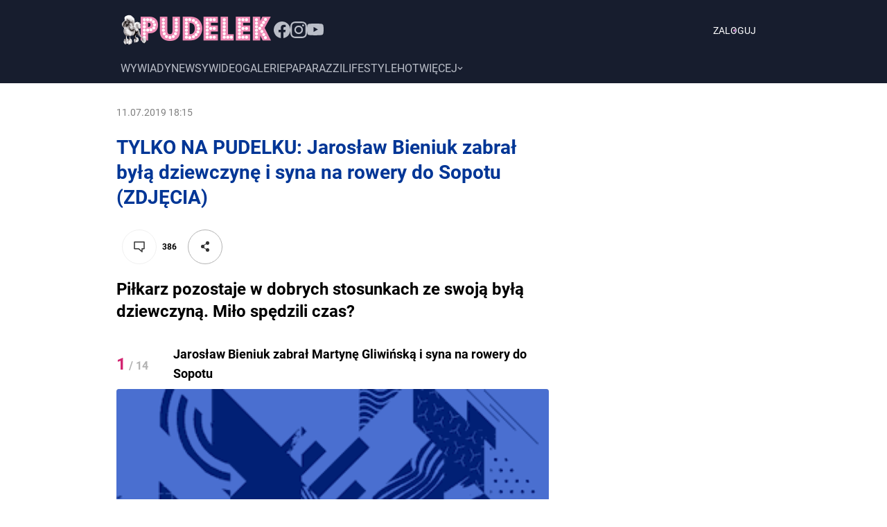

--- FILE ---
content_type: application/javascript
request_url: https://rek.www.wp.pl/gaf.js?rv=2&sn=pudelek&pvid=c041a01ba29595ad526f&rekids=231995&tVersion=B&siteVersion=B&phtml=www.pudelek.pl%2Fartykul%2F148950%2Ftylko_na_pudelku_jaroslaw_bieniuk_zabral_byla_dziewczyne_i_syna_na_rowery_do_sopotu_zdjecia%2Ffoto_1&abtest=adtech%7CPRGM-1047%7CA%3Badtech%7CPU-335%7CA%3Badtech%7CPRG-3468%7CB%3Badtech%7CPRGM-1036%7CD%3Badtech%7CFP-76%7CA%3Badtech%7CPRGM-1356%7CA%3Badtech%7CPRGM-1419%7CC%3Badtech%7CPRGM-1589%7CB%3Badtech%7CPRGM-1576%7CC%3Badtech%7CPRGM-1443%7CA%3Badtech%7CPRGM-1587%7CD%3Badtech%7CPRGM-1615%7CA%3Badtech%7CPRGM-1215%7CC%3Bapplication%7CPSW-748%7CB&PWA_adbd=0&darkmode=0&highLayout=0&layout=narrow&navType=navigate&cdl=0&ctype=gallery&ciab=IAB1-2&cid=6401515497764993&csystem=ncr&cdate=2019-07-11&REKtagi=jaroslaw_bieniuk&vw=1280&vh=720&p1=0&advSlots=027&spin=x81nq0ny&bcv=2
body_size: 416
content:
x81nq0ny({"spin":"x81nq0ny","bunch":231995,"context":{"dsa":false,"minor":false,"bidRequestId":"4e87da07-17c9-467f-afd2-89b54b8d0d42","maConfig":{"timestamp":"2026-01-26T13:24:12.920Z"},"dfpConfig":{"timestamp":"2026-01-30T09:28:37.101Z"},"sda":[],"targeting":{"client":{},"server":{},"query":{"PWA_adbd":"0","REKtagi":"jaroslaw_bieniuk","abtest":"adtech|PRGM-1047|A;adtech|PU-335|A;adtech|PRG-3468|B;adtech|PRGM-1036|D;adtech|FP-76|A;adtech|PRGM-1356|A;adtech|PRGM-1419|C;adtech|PRGM-1589|B;adtech|PRGM-1576|C;adtech|PRGM-1443|A;adtech|PRGM-1587|D;adtech|PRGM-1615|A;adtech|PRGM-1215|C;application|PSW-748|B","advSlots":"027","bcv":"2","cdate":"2019-07-11","cdl":"0","ciab":"IAB1-2","cid":"6401515497764993","csystem":"ncr","ctype":"gallery","darkmode":"0","highLayout":"0","layout":"narrow","navType":"navigate","p1":"0","phtml":"www.pudelek.pl/artykul/148950/tylko_na_pudelku_jaroslaw_bieniuk_zabral_byla_dziewczyne_i_syna_na_rowery_do_sopotu_zdjecia/foto_1","pvid":"c041a01ba29595ad526f","rekids":"231995","rv":"2","siteVersion":"B","sn":"pudelek","spin":"x81nq0ny","tVersion":"B","vh":"720","vw":"1280"}},"directOnly":0,"geo":{"country":"840","region":"","city":""},"statid":"","mlId":"","rshsd":"20","isRobot":false,"curr":{"EUR":4.2131,"USD":3.5379,"CHF":4.5964,"GBP":4.8586},"rv":"2","status":{"advf":2,"ma":2,"ma_ads-bidder":2,"ma_cpv-bidder":2,"ma_high-cpm-bidder":2}},"slots":{"27":{"delivered":"1","campaign":null,"dfpConfig":{"placement":"/89844762/Desktop_Pudelek.pl_x27_gal","roshash":"CGJM","ceil":100,"sizes":[[160,600]],"namedSizes":["fluid"],"div":"div-gpt-ad-x27-gal","targeting":{"DFPHASH":"AEHK","emptygaf":"1"},"gfp":"CGJM"}}},"bdd":{}});

--- FILE ---
content_type: application/javascript
request_url: https://www.pudelek.pl/ay5wbC5qThhUFRRwGgpDDRdNQCBFGT4KQRNAbxcuQ0MXKD0cai4-JmooPRxqLj4maig9HGouPiZqKD0cai4-JmooPRxqLj4maig9HGouPiZqKD0cai4-JmooPRxqLj4maig9HGouPiZqKD0cai4-JmooPRxqLj4maig9HGouPiZqKD0cai4-JmooPRxqLj4maig9HGouPiZqKD0cai4-JmooPRxqLj4maig9HGouPiZqKD0cai4-JmooPRxqLj4maig9HGouPiZqKD0cai4-JmooPRxqLj4maig9HGouPiZqKD0cai4-JmooPRxqLj4maig9HGouPiZqKD0cai4-JmooPRxqLj4maig9HGouPiZqKD0cai4-JmooPRxqLj4maig9HGouPiZqKD0cai4-JmooPRxqLj4maig9HGouPiZqKD0cai4-JmooPRxqLj4maig9HGouPiZqKD0cai4-JmooPRxqLj4maig9HGouPiZqKD0cai4-JmooPRxqLj4maig9HGouPiZqKD0cai4-JmooPRxqLj4maig9HGouPiZqKD0cai4-JmooPRxqLj4maig9HGouPiZqKD0cai4-JmooPRxqLj4maig9HGouPiZqKD0cai4-JmooPRxqLj4maig9HGouPiZqKD0cai4-JmooPRxqLj4maig9HGouPiZqKD0cai4-JmooPRxqLj4maig9HGouPiZqKD0cai4-JmooPRxqLj4maig9HGouPiZqKD0cai4-JmooPRxqLj4maig9HGouPiZqKD0cai4-JmooPRxqLj4maig9HGouPiZqKD0cai4-JmooPRxqLj4maig9HGouPiZqKD0cai4-JmpVTmFAU1tbGhYGNRoSDhdTHgVsXB8NEFsSTSdQAgoNWgdPM0AVBBVQHEwzWV8LChcK
body_size: 4980
content:
try{delete window.prebidConfig,window.prebidConfig={name:"desktop-pudelek.pl",hb:{units:[{code:"slot3",disabled:!1,bids:[[25,[32048,546887,72785,710]],[11,["268511"]],[1,[120787]],[4,[5663133]],[7,[1009880,10047]],[8,[4831,"pudelek.pl",100220]],[12,["wirtualn-d.openx.net","538629515"]],[13,["Pudelek_DMS_970x250","62652"]],[14,["prebid-eu","XNEdtxheGMSt"]],[15,["19096","287434","1590796",[2,40,41,57]]],[16,["8ESGGHFl3wnv7h6Op0zNspWo"]],[6,[24947095]]],mediaTypes:{banner:{sizes:"desktop_billboard_970"}}},{code:"slot5",disabled:!1,bids:[[8,[4831,"pudelek.pl",100220]],[14,["prebid-eu","XNEdtxheGMSt"]],[1,[85466]],[4,[5663135]],[15,["19096","287434","1590798",[15]]],[7,[1009881,10047]],[11,["269108"]],[13,["desktop_pudelek.pl_x5","62652"]],[12,["wirtualn-d.openx.net","538629518"]],[25,[32046,546887,72785,710]],[16,["q6dX4vZcUv1xYB3a0rE93p44"]],[20,[207757,192514]],[6,[24947088]],[1,[1722998],"sigma"]],mediaTypes:{banner:{sizes:"desktop_midtext_640"}}},{code:"slot11",disabled:!1,bids:[[8,[4831,"pudelek.pl",100220]],[14,["prebid-eu","XNEdtxheGMSt"]],[1,[324168]],[4,[10715298]],[15,["19096","287434","1584560",[15]]],[20,[207765,192515]],[11,["269109"]],[7,[1009882,10047]],[13,["desktop_pudelek.pl_x11","62652"]],[16,["q6dX4vZcUv1xYB3a0rE93p44"]]],mediaTypes:{banner:{sizes:"desktop_midtext_640"}}},{code:"slot12",disabled:!1,bids:[[8,[4831,"pudelek.pl",100220]],[14,["prebid-eu","XNEdtxheGMSt"]],[1,[324282]],[4,[10715884]],[15,["19096","287434","1590800",[15]]],[13,["desktop_pudelek.pl_x12","62652"]],[12,["wirtualn-d.openx.net","538739384"]],[11,["279323"]],[7,[1040658,10047]],[25,[51854,546887,72785,710]],[16,["q6dX4vZcUv1xYB3a0rE93p44"]]],mediaTypes:{banner:{sizes:"desktop_midtext_640"}}},{code:"slot13",disabled:!1,bids:[[8,[4831,"pudelek.pl",100220]],[14,["prebid-eu","XNEdtxheGMSt"]],[1,[324283]],[4,[10715884]],[15,["19096","287434","1590802",[15]]],[13,["desktop_pudelek.pl_x13","62652"]],[12,["wirtualn-d.openx.net","538739385"]],[11,["279324"]],[7,[1040659,10047]],[25,[51855,546887,72785,710]],[16,["q6dX4vZcUv1xYB3a0rE93p44"]],[1,[1722998],"sigma"]],mediaTypes:{banner:{sizes:"desktop_midtext_640"}}},{code:"slot24",disabled:!1,bids:[[1,[324288]],[4,[10716142]],[8,[4831,"pudelek.pl",100220]],[14,["prebid-eu","XNEdtxheGMSt"]],[15,["19096","287434","1590806",[9]]],[25,[51860,546887,72785,710]],[11,["575227"]],[13,["desktop_pudelek.pl_x24","62652"]],[7,[1037958,10047]],[16,["Cnwi37o3mAUcpCSJBgjYZJdP"]]],mediaTypes:{banner:{sizes:"desktop_skyscraper"}}},{code:"slot29",disabled:!1,bids:[[1,[324290]],[4,[10716149]],[8,[4831,"pudelek.pl",100220]],[14,["prebid-eu","XNEdtxheGMSt"]],[15,["19096","287434","1590806",[15]]],[11,["705437"]],[16,["q6dX4vZcUv1xYB3a0rE93p44"]]],mediaTypes:{banner:{sizes:"desktop_midtext_620"}}},{code:"slot32",disabled:!1,mediaTypes:{banner:{sizes:"desktop_midtext_620"}},bids:[[1,[324291]],[4,[10716160]],[8,[4831,"pudelek.pl",100220]],[14,["prebid-eu","XNEdtxheGMSt"]],[15,["19096","287434","1584564",[15]]],[20,[207764,192515]],[11,["705438"]],[13,["desktop_pudelek.pl_x32","62652"]],[16,["q6dX4vZcUv1xYB3a0rE93p44"]]]},{code:"slot33",disabled:!1,bids:[[1,[324292]],[4,[10716164]],[8,[4831,"pudelek.pl",100220]],[14,["prebid-eu","XNEdtxheGMSt"]],[11,["705439"]],[25,[51864,546887,72785,710]],[13,["desktop_pudelek.pl_x33","62652"]],[16,["q6dX4vZcUv1xYB3a0rE93p44"]],[15,["19096","287434","2114592",[16]]]],mediaTypes:{banner:{sizes:"desktop_midtext_640"}}},{code:"slot53",disabled:!1,bids:[[1,[324281]],[4,[10715892]],[8,[4831,"pudelek.pl",100220]],[14,["prebid-eu","XNEdtxheGMSt"]],[11,["705441"]],[25,[51879,546887,72785,710]],[13,["desktop_pudelek.pl_x53","62652"]],[16,["8ESGGHFl3wnv7h6Op0zNspWo"]],[15,["19096","287434","2114592",[57]]]],mediaTypes:{banner:{sizes:"desktop_contentbox_970"}}},{code:"slot59",disabled:!1,bids:[[1,[548082]],[4,[12998130]],[8,[4831,"pudelek.pl",100220]],[12,["wirtualn-d.openx.net","539888522"]],[14,["prebid-eu","XNEdtxheGMSt"]],[7,[1029226,10047]],[11,["343679"]],[15,["19096","287434","1590818",[10,15]]],[13,["desktop_pudelek.pl_x59","62652"]],[25,[52683,546887,72785,710]],[16,["PQOIKhFvwyJpeC5BI0MHF8y8"]]],mediaTypes:{banner:{sizes:"desktop_halfpage"}}},{code:"slot79",disabled:!1,bids:[[8,[4831,"pudelek.pl",100220]],[14,["prebid-eu","XNEdtxheGMSt"]],[11,["269113"]],[1,[324285]],[4,[10715889]],[7,[1009886,10047]],[13,["desktop_pudelek.pl_x79","62652"]],[25,[51857,546887,72785,710]],[16,["PQOIKhFvwyJpeC5BI0MHF8y8"]],[15,["19096","287434","2114592",[10]]]],mediaTypes:{banner:{sizes:"desktop_halfpage"}}},{code:"slot99",disabled:!1,bids:[[8,[4831,"pudelek.pl",100220]],[14,["prebid-eu","XNEdtxheGMSt"]],[1,[324286]],[4,[10715890]],[7,[1033736,10047]],[13,["desktop_pudelek.pl_slo99","62652"]],[11,["757952"]],[25,[51858,546887,72785,710]],[16,["PQOIKhFvwyJpeC5BI0MHF8y8"]],[15,["19096","287434","2114592",[10]]]],mediaTypes:{banner:{sizes:"desktop_halfpage"}}},{code:"slot150",disabled:!1,mediaTypes:{video:{context:"instream",playerSize:[640,480],mimes:["video/mp4","video/x-ms-wmv","video/webm","video/3gpp","application/javascript"],protocols:[2,3,5,6,7,8],api:[2],maxduration:30,linearity:1,placement:1,plcmt:2,startdelay:0}},bids:[[4,[9380953,{skippable:!1,playback_method:"auto_play_sound_off"}]],[12,["wirtualn-d.openx.net","540094721"]],[13,["desktop_pudelek.pl_x150","62652",{mimes:["video/mp4","video/x-ms-wmv","video/webm","video/3gpp","application/javascript"],skippable:!0,minduration:5,maxduration:30,startdelay:0,api:[1,2],protocols:[2,3,5,6,7,8],battr:[8,9,13,14,17],linearity:1,placement:3,minbitrate:500,maxbitrate:7e3}]],[25,[42470,1287428,72785,710,{protocol:8,startDelay:1}]],[15,["19096","287434","1583816",[201],{language:"pl"}]],[11,["452696",[640,480],{mimes:["video/mp4","video/x-ms-wmv","video/webm","video/3gpp","application/javascript"],minduration:0,maxduration:30,protocols:[2,3,5,6,7,8]}]],[1,[219525]],[8,[4831,"pudelek.pl",100220,{skip:1,playbackmethod:[6]}]],[1,[2159594],"sigma"]]},{code:"slot541",disabled:!1,bids:[[8,[4831,"pudelek.pl",100220]],[14,["prebid-eu","XNEdtxheGMSt"]],[1,[512802]],[4,[12594692]],[12,["wirtualn-d.openx.net","543852870"]],[25,[62986,546887,72785,710]],[16,["PQOIKhFvwyJpeC5BI0MHF8y8"]],[15,["19096","287434","2114592",[10]]]],mediaTypes:{banner:{sizes:"desktop_halfpage"}}},{code:"slot542",disabled:!1,bids:[[8,[4831,"pudelek.pl",100220]],[14,["prebid-eu","XNEdtxheGMSt"]],[1,[894984]],[4,[20612571]],[12,["wirtualn-d.openx.net","543852871"]],[25,[101293,546887,72785,710]],[16,["PQOIKhFvwyJpeC5BI0MHF8y8"]],[15,["19096","287434","2114592",[10]]]],mediaTypes:{banner:{sizes:"desktop_halfpage"}}},{code:"slot32",restrict:{ctype:["article"]},disabled:!1,mediaTypes:{video:{context:"outstream",playerSize:[640,480],mimes:["video/mp4","video/x-ms-wmv","video/webm","video/3gpp","application/javascript"],protocols:[2,3,5,6,7,8],api:[2],maxduration:30,linearity:1,placement:2,plcmt:4}},bids:[[25,[42470,1051637,72785,710,{protocol:8}]],[4,[12556493,{skippable:!1,playback_method:"auto_play_sound_off"}]],[12,["wirtualn-d.openx.net","540094788"]],[1,[323018,1,1,1]],[20,[207762,192515,!0]],[13,["desktop_outstream","62652",{mimes:["video/mp4","video/x-ms-wmv","video/webm","video/3gpp","application/javascript"],skippable:!0,minduration:5,maxduration:35,startdelay:0,api:[1,2],protocols:[2,3,5,6,7,8],battr:[8,9,13,14,17],linearity:1,placement:3,minbitrate:500,maxbitrate:7e3}]]],renderer:{backupOnly:!0}},{code:"slot521",disabled:!1,bids:[[1,[621423]],[4,[14395232]],[14,["prebid-eu","XNEdtxheGMSt"]],[8,[4831,"pudelek.pl",100220]],[12,["wirtualn-d.openx.net","540460393"]],[25,[62987,546887,72785,710]],[7,[1028707,10047]],[15,["19096","287434","1590820",[15]]],[11,["705442"]],[13,["desktop_pudelek.pl_x521","62652"]],[16,["q6dX4vZcUv1xYB3a0rE93p44"]]],mediaTypes:{banner:{sizes:"desktop_midtext_640"}}},{code:"slot522",disabled:!1,bids:[[1,[621427]],[4,[14395233]],[14,["prebid-eu","XNEdtxheGMSt"]],[8,[4831,"pudelek.pl",100220]],[12,["wirtualn-d.openx.net","540460394"]],[25,[71509,546887,72785,710]],[7,[1028708,10047]],[15,["19096","287434","1590824",[15]]],[11,["705443"]],[13,["desktop_pudelek.pl_x522","62652"]],[16,["q6dX4vZcUv1xYB3a0rE93p44"]]],mediaTypes:{banner:{sizes:"desktop_midtext_640"}}},{code:"slot523",disabled:!1,bids:[[1,[621424]],[4,[14395234]],[14,["prebid-eu","XNEdtxheGMSt"]],[8,[4831,"pudelek.pl",100220]],[12,["wirtualn-d.openx.net","540460395"]],[25,[71510,546887,72785,710]],[15,["19096","287434","1590826",[15]]],[11,["705444"]],[16,["q6dX4vZcUv1xYB3a0rE93p44"]]],mediaTypes:{banner:{sizes:"desktop_midtext_640"}}},{code:"slot524",disabled:!1,bids:[[1,[621428]],[4,[14395235]],[14,["prebid-eu","XNEdtxheGMSt"]],[12,["wirtualn-d.openx.net","540460396"]],[25,[71511,546887,72785,710]],[7,[1028710,10047]],[15,["19096","287434","1590828",[15]]],[8,[4831,"pudelek.pl",100220]],[11,["705445"]],[13,["desktop_pudelek.pl_x524","62652"]],[16,["q6dX4vZcUv1xYB3a0rE93p44"]]],mediaTypes:{banner:{sizes:"desktop_midtext_640"}}},{code:"slot525",disabled:!1,bids:[[1,[621425]],[4,[14395236]],[14,["prebid-eu","XNEdtxheGMSt"]],[12,["wirtualn-d.openx.net","540460397"]],[25,[71512,546887,72785,710]],[7,[1028711,10047]],[15,["19096","287434","1590830",[15]]],[8,[4831,"pudelek.pl",100220]],[11,["705446"]],[13,["desktop_pudelek.pl_x525","62652"]],[16,["q6dX4vZcUv1xYB3a0rE93p44"]]],mediaTypes:{banner:{sizes:"desktop_midtext_640"}}},{code:"slot526",disabled:!1,bids:[[1,[621429]],[4,[14395237]],[14,["prebid-eu","XNEdtxheGMSt"]],[8,[4831,"pudelek.pl",100220]],[12,["wirtualn-d.openx.net","540460399"]],[25,[71513,546887,72785,710]],[7,[1028712,10047]],[11,["705447"]],[16,["q6dX4vZcUv1xYB3a0rE93p44"]],[15,["19096","287434","2114592",[16]]]],mediaTypes:{banner:{sizes:"desktop_midtext_640"}}},{code:"slot527",disabled:!1,bids:[[1,[621426]],[4,[14395238]],[14,["prebid-eu","XNEdtxheGMSt"]],[12,["wirtualn-d.openx.net","540460398"]],[25,[71514,546887,72785,710]],[7,[1028713,10047]],[8,[4831,"pudelek.pl",100220]],[11,["705448"]],[16,["q6dX4vZcUv1xYB3a0rE93p44"]],[15,["19096","287434","2114592",[16]]]],mediaTypes:{banner:{sizes:"desktop_midtext_640"}}},{code:"slot14",disabled:!1,bids:[[1,[623837]],[4,[14432461]],[14,["prebid-eu","XNEdtxheGMSt"]],[8,[4831,"pudelek.pl",100220]],[12,["wirtualn-d.openx.net","540475918"]],[7,[1028761,10047]],[25,[52538,546887,72785,710]],[15,["19096","287434","1537580",[15]]],[13,["desktop_pudelek.pl_x14","62652"]],[11,["705435"]],[16,["q6dX4vZcUv1xYB3a0rE93p44"]]],mediaTypes:{banner:{sizes:"desktop_midtext_640"}}},{code:"slot36",disabled:!1,bids:[[1,[643265]],[4,[14922927]],[14,["prebid-eu","XNEdtxheGMSt"]],[8,[4831,"pudelek.pl",100220]],[12,["wirtualn-d.openx.net","540595479"]],[25,[67462,546887,72785,710]],[7,[1029225,10047]],[11,["343678"]],[15,["19096","287434","1590816",[10,15]]],[13,["desktop_pudelek.pl_x36","62652"]],[16,["PQOIKhFvwyJpeC5BI0MHF8y8"]],[6,[24947103]],[1,[1723e3],"sigma"]],mediaTypes:{banner:{sizes:"desktop_halfpage"}}},{code:"slot35",disabled:!1,bids:[[1,[643301]],[4,[14924409]],[14,["prebid-eu","XNEdtxheGMSt"]],[8,[4831,"pudelek.pl",100220]],[12,["wirtualn-d.openx.net","540596409"]],[25,[54834,546887,72785,710]],[7,[1029227,10047]],[15,["19096","287434","1590810",[10,15]]],[11,["705440"]],[16,["PQOIKhFvwyJpeC5BI0MHF8y8"]]],mediaTypes:{banner:{sizes:"desktop_halfpage"}}},{code:"slot25",disabled:!1,bids:[[12,["wirtualn-d.openx.net","540874710"]],[15,["19096","287434","1444314",[15]]],[11,["417494"]],[4,[10716145]],[1,[1148088]],[16,["q6dX4vZcUv1xYB3a0rE93p44"]],[14,["prebid-eu","XNEdtxheGMSt"]]],mediaTypes:{banner:{sizes:"desktop_midtext_640"}}},{code:"slot93",disabled:!1,bids:[[12,["wirtualn-d.openx.net","540874711"]],[7,[1032190,10047]],[15,["19096","287434","1444316",[10,15]]],[11,["417495"]],[1,[726197]],[4,[17428584]],[8,[4831,"pudelek.pl",100220]],[14,["prebid-eu","XNEdtxheGMSt"]],[25,[52542,546887,72785,710]],[13,["desktop_pudelek.pl_x93","62652"]],[16,["PQOIKhFvwyJpeC5BI0MHF8y8"]]],mediaTypes:{banner:{sizes:"desktop_halfpage"}}},{code:"slot94",disabled:!1,bids:[[12,["wirtualn-d.openx.net","540874712"]],[7,[1032191,10047]],[15,["19096","287434","1444318",[10,15]]],[11,["417496"]],[1,[720588]],[4,[17428585]],[8,[4831,"pudelek.pl",100220]],[14,["prebid-eu","XNEdtxheGMSt"]],[25,[52543,546887,72785,710]],[13,["desktop_pudelek.pl_x94","62652"]],[16,["PQOIKhFvwyJpeC5BI0MHF8y8"]]],mediaTypes:{banner:{sizes:"desktop_halfpage"}}},{code:"slot37",disabled:!1,bids:[[1,[85467]],[4,[5663138]],[7,[1009884,10047]],[8,[4831,"pudelek.pl",100220]],[25,[32047,546887,72785,710]],[12,["wirtualn-d.openx.net","545645009"]],[11,["269111"]],[14,["prebid-eu","XNEdtxheGMSt"]],[15,["19096","287434","1445816",[10,15]]],[13,["desktop_pudelek.pl_x37","62652"]],[16,["PQOIKhFvwyJpeC5BI0MHF8y8"]],[21,["924910"]],[6,[24947103]]],mediaTypes:{banner:{sizes:"desktop_halfpage"}}},{code:"slot81",disabled:!1,bids:[[4,[19133102]],[8,[4831,"pudelek.pl",100220,!0]],[25,[59890,1051637,72785,710]],[1,[772941]],[13,["WP_Desktop_RON_Native","62652"]],[14,["prebid-eu","XNEdtxheGMSt"]],[12,["wirtualn-d.openx.net","562877853"]]],mediaTypes:{native:{title:{required:!0,len:80},image:{required:!0,sizes:[300,150],aspect_ratios:[{ratio_width:2,ratio_height:1,min_width:300,min_height:150}]},sponsoredBy:{required:!1}}}},{code:"slot80",disabled:!1,bids:[[8,[4831,"pudelek.pl",100220,!0]],[25,[48567,1051637,72785,710]],[4,[19133095]],[1,[772939]],[13,["WP_Desktop_RON_Native","62652"]],[14,["prebid-eu","XNEdtxheGMSt"]],[12,["wirtualn-d.openx.net","562877852"]]],mediaTypes:{native:{title:{required:!0,len:80},image:{required:!0,sizes:[300,150],aspect_ratios:[{ratio_width:2,ratio_height:1,min_width:300,min_height:150}]},sponsoredBy:{required:!1}}}},{code:"slot11",disabled:!1,bids:[[15,["19096","287434","1584560",[203],{language:"pl"}]],[11,["452698",[640,480],{mimes:["video/mp4","video/x-ms-wmv","video/webm","video/3gpp","application/javascript"],minduration:0,maxduration:30,protocols:[2,3,5,6,7,8]}]],[20,[207763,192515,!0]],[13,["desktop_outstream","62652",{mimes:["video/mp4","video/x-ms-wmv","video/webm","video/3gpp","application/javascript"],skippable:!0,minduration:5,maxduration:35,startdelay:0,api:[1,2],protocols:[2,3,5,6,7,8],battr:[8,9,13,14,17],linearity:1,placement:3,minbitrate:500,maxbitrate:7e3}]]],mediaTypes:{video:{context:"outstream",playerSize:[640,480],mimes:["video/mp4","video/x-ms-wmv","video/webm","video/3gpp","application/javascript"],protocols:[2,3,5,6,7,8],api:[2],maxduration:30,linearity:1,placement:2,plcmt:4}},renderer:{backupOnly:!0}},{code:"slot70",disabled:!1,bids:[[8,[4831,"pudelek.pl",100220]],[14,["prebid-eu","XNEdtxheGMSt"]],[1,[1079929]],[4,[22005134]],[12,["wirtualn-d.openx.net","545618640"]],[25,[51954,546887,72785,710]],[13,["desktop_pudelek.pl_x70","62652"]],[11,["690572"]],[15,["19096","287434","2114492",[2,39,40,41,57,175,228]]],[16,["8ESGGHFl3wnv7h6Op0zNspWo"]]],mediaTypes:{banner:{sizes:"desktop_billboard_970"}}},{code:"slot95",disabled:!1,mediaTypes:{banner:{sizes:"desktop_halfpage"}},bids:[[1,[811461]],[4,[19086848]],[14,["prebid-eu","XNEdtxheGMSt"]],[8,[4831,"pudelek.pl",100220]],[12,["wirtualn-d.openx.net","541047852"]],[7,[1035029,10047]],[11,["495439"]],[13,["desktop_pudelek.pl_x95","62652"]],[15,["19096","287434","1678122",[10,15]]],[25,[51961,546887,72785,710]],[16,["PQOIKhFvwyJpeC5BI0MHF8y8"]]]},{code:"slot40",pauseAd:!0,disabled:!1,mediaTypes:{banner:{sizes:"desktop_rectangle"}},bids:[[8,[4831,"pudelek.pl",100220]],[1,[842763]],[4,[19695294]],[16,["q6dX4vZcUv1xYB3a0rE93p44"]],[14,["prebid-eu","XNEdtxheGMSt"]]]},{code:"slot21",disabled:!1,restrict:{layout:["wide"]},mediaTypes:{banner:{sizes:"desktop_rectangle"}},bids:[[8,[4831,"pudelek.pl",100220]],[14,["prebid-eu","XNEdtxheGMSt"]],[1,[1056617]],[4,[21711642]],[7,[1046898,10047]],[11,["677907"]],[12,["wirtualn-d.openx.net","544079864"]],[13,["desktop_pudelek.pl_x21","62652"]],[15,["19096","287434","2065710",[15]]],[25,[53534,546887,72785,710]],[16,["q6dX4vZcUv1xYB3a0rE93p44"]]]},{code:"slot22",disabled:!1,restrict:{layout:["wide"]},mediaTypes:{banner:{sizes:"desktop_rectangle"}},bids:[[8,[4831,"pudelek.pl",100220]],[14,["prebid-eu","XNEdtxheGMSt"]],[1,[1056618]],[4,[21711643]],[7,[1046899,10047]],[11,["677908"]],[12,["wirtualn-d.openx.net","544079865"]],[13,["desktop_pudelek.pl_x22","62652"]],[15,["19096","287434","2065720",[15]]],[25,[102123,546887,72785,710]],[16,["q6dX4vZcUv1xYB3a0rE93p44"]]]},{code:"slot23",disabled:!1,restrict:{layout:["wide"]},mediaTypes:{banner:{sizes:"desktop_rectangle"}},bids:[[8,[4831,"pudelek.pl",100220]],[14,["prebid-eu","XNEdtxheGMSt"]],[1,[1056619]],[4,[21711644]],[7,[1046900,10047]],[11,["677909"]],[12,["wirtualn-d.openx.net","544079866"]],[13,["desktop_pudelek.pl_x23","62652"]],[15,["19096","287434","2065730",[15]]],[25,[102124,546887,72785,710]],[16,["q6dX4vZcUv1xYB3a0rE93p44"]]]},{code:"slot67",disabled:!0,mediaTypes:{banner:{sizes:"desktop_banner_300"}},bids:[[8,[4831,"pudelek.pl",100220]],[13,["desktop_pudelek.pl_x67","62652"]],[11,["685774"]],[4,[22385038]],[1,[1070088]],[15,["19096","287434","2114592",[19]]],[14,["prebid-eu","XNEdtxheGMSt"]]]},{code:"slot71",disabled:!1,mediaTypes:{banner:{sizes:"desktop_halfpage"}},bids:[[8,[4831,"pudelek.pl",100220]],[14,["prebid-eu","XNEdtxheGMSt"]],[1,[1079923]],[4,[22005135]],[12,["wirtualn-d.openx.net","545618631"]],[7,[1049603,10047]],[25,[90665,546887,72785,710]],[13,["desktop_pudelek.pl_x71","62652"]],[11,["690573"]],[15,["19096","287434","2114548",[10,15]]],[16,["PQOIKhFvwyJpeC5BI0MHF8y8"]]]},{code:"slot72",disabled:!1,mediaTypes:{banner:{sizes:"desktop_rectangle"}},bids:[[8,[4831,"pudelek.pl",100220]],[14,["prebid-eu","XNEdtxheGMSt"]],[1,[1079924]],[4,[22005136]],[12,["wirtualn-d.openx.net","545618632"]],[7,[1049605,10047]],[25,[90666,546887,72785,710]],[13,["desktop_pudelek.pl_x72","62652"]],[11,["690574"]],[15,["19096","287434","2114558",[10,15]]],[16,["PQOIKhFvwyJpeC5BI0MHF8y8"]]]},{code:"slot73",disabled:!1,mediaTypes:{banner:{sizes:"desktop_halfpage"}},bids:[[8,[4831,"pudelek.pl",100220]],[14,["prebid-eu","XNEdtxheGMSt"]],[1,[1079922]],[4,[22005138]],[12,["wirtualn-d.openx.net","545618633"]],[7,[1049606,10047]],[25,[90667,546887,72785,710]],[13,["desktop_pudelek.pl_x73","62652"]],[11,["690575"]],[15,["19096","287434","2114576",[10,15]]],[16,["PQOIKhFvwyJpeC5BI0MHF8y8"]]]},{code:"slot74",disabled:!1,restrict:{layout:["wide"]},mediaTypes:{banner:{sizes:"desktop_halfpage"}},bids:[[8,[4831,"pudelek.pl",100220]],[14,["prebid-eu","XNEdtxheGMSt"]],[1,[1079921]],[4,[22005139]],[12,["wirtualn-d.openx.net","545618634"]],[7,[1049607,10047]],[25,[90668,546887,72785,710]],[13,["desktop_pudelek.pl_x74","62652"]],[11,["690576"]],[15,["19096","287434","2114592",[10,15]]],[16,["PQOIKhFvwyJpeC5BI0MHF8y8"]]]},{code:"slot15",disabled:!1,mediaTypes:{banner:{sizes:"desktop_billboard_970"}},bids:[[1,[1251817]],[4,[23767319]],[8,[4831,"pudelek.pl",100220]],[11,["758857"]],[12,["wirtualn-d.openx.net","556401909"]],[25,[52591,546887,72785,710]],[14,["prebid-eu","XNEdtxheGMSt"]],[15,["19096","287434","2254692",[57]]],[13,["desktop_pudelek.pl_x15","62652"]],[16,["8ESGGHFl3wnv7h6Op0zNspWo"]]]},{code:"slot16",disabled:!1,mediaTypes:{banner:{sizes:"desktop_billboard_970"}},bids:[[1,[1251818]],[4,[23767321]],[7,[1009753,10047]],[8,[4831,"pudelek.pl",100220]],[11,["758858"]],[12,["wirtualn-d.openx.net","556401920"]],[25,[52684,546887,72785,710]],[14,["prebid-eu","XNEdtxheGMSt"]],[15,["19096","287434","2254694",[57]]],[13,["desktop_pudelek.pl_x16","62652"]],[16,["8ESGGHFl3wnv7h6Op0zNspWo"]]]},{code:"slot17",disabled:!1,mediaTypes:{banner:{sizes:"desktop_billboard_970"}},bids:[[1,[1251819]],[4,[23767322]],[7,[1009753,10047]],[8,[4831,"pudelek.pl",100220]],[11,["758859"]],[12,["wirtualn-d.openx.net","556401921"]],[25,[52685,546887,72785,710]],[14,["prebid-eu","XNEdtxheGMSt"]],[15,["19096","287434","2254696",[57]]],[13,["desktop_pudelek.pl_x17","62652"]],[16,["8ESGGHFl3wnv7h6Op0zNspWo"]]]},{code:"slot18",disabled:!1,mediaTypes:{banner:{sizes:"desktop_billboard_970"}},bids:[[1,[1251823]],[4,[23767323]],[7,[1009753,10047]],[8,[4831,"pudelek.pl",100220]],[11,["758860"]],[12,["wirtualn-d.openx.net","556401922"]],[25,[52686,546887,72785,710]],[14,["prebid-eu","XNEdtxheGMSt"]],[15,["19096","287434","2254698",[57]]],[13,["desktop_pudelek.pl_x18","62652"]],[16,["8ESGGHFl3wnv7h6Op0zNspWo"]]]},{code:"slot19",disabled:!1,mediaTypes:{banner:{sizes:"desktop_billboard_970"}},bids:[[1,[1251824]],[4,[23767324]],[7,[1009753,10047]],[8,[4831,"pudelek.pl",100220]],[11,["758862"]],[12,["wirtualn-d.openx.net","556401923"]],[25,[53506,546887,72785,710]],[14,["prebid-eu","XNEdtxheGMSt"]],[15,["19096","287434","2254700",[57]]],[13,["desktop_pudelek.pl_x19","62652"]],[16,["8ESGGHFl3wnv7h6Op0zNspWo"]]]},{code:"slot90",disabled:!1,mediaTypes:{banner:{sizes:"desktop_billboard_970"}},bids:[[1,[1251825]],[4,[23767325]],[8,[4831,"pudelek.pl",100220]],[11,["758866"]],[12,["wirtualn-d.openx.net","556401924"]],[25,[51959,546887,72785,710]],[14,["prebid-eu","XNEdtxheGMSt"]],[15,["19096","287434","2254702",[57]]],[13,["desktop_pudelek.pl_x90","62652"]],[16,["8ESGGHFl3wnv7h6Op0zNspWo"]]]},{code:"slot50",disabled:!1,mediaTypes:{banner:{sizes:"desktop_billboard_970"}},bids:[[1,[1251850]],[4,[23767326]],[8,[4831,"pudelek.pl",100220]],[11,["758869"]],[12,["wirtualn-d.openx.net","556401925"]],[25,[52681,546887,72785,710]],[14,["prebid-eu","XNEdtxheGMSt"]],[15,["19096","287434","2254704",[57]]],[13,["desktop_pudelek.pl_x50","62652"]],[16,["8ESGGHFl3wnv7h6Op0zNspWo"]]]},{code:"slot27",disabled:!1,restrict:{layout:["wide"]},mediaTypes:{banner:{sizes:"desktop_skyscraper"}},bids:[[8,[4831,"pudelek.pl",100220]],[14,["prebid-eu","XNEdtxheGMSt"]],[16,["Cnwi37o3mAUcpCSJBgjYZJdP"]],[1,[1343125]],[11,["777494"]],[25,[73954,1533884,72785,710]],[13,["desktop_pudelek.pl_x27","62652"]],[15,["19096","287434","2312638",[9]]],[7,[1056919,10047]],[4,[24497723]]]},{code:"slot28",disabled:!1,mediaTypes:{banner:{sizes:"desktop_midtext_640"}},bids:[[8,[4831,"pudelek.pl",100220]],[14,["prebid-eu","XNEdtxheGMSt"]],[16,["Cnwi37o3mAUcpCSJBgjYZJdP"]],[1,[1343125]],[11,["777494"]],[25,[73954,1533884,72785,710]],[13,["desktop_pudelek.pl_x28","62652"]],[15,["19096","287434","2312638",[9]]],[7,[1056919,10047]],[4,[24497723]]]},{code:"slot501",disabled:!1,mediaTypes:{banner:{sizes:"desktop_billboard_970"}},bids:[[8,[4831,"pudelek.pl",100220]],[14,["prebid-eu","XNEdtxheGMSt"]],[16,["8ESGGHFl3wnv7h6Op0zNspWo"]],[1,[1414573]],[4,[24800293]],[11,["804678"]],[12,["wirtualn-d.openx.net","557059729"]],[25,[108994,1533884,72785,710]],[15,["19096","287434","2383552",[57]]],[7,[1063438,10047]],[13,["desktop_pudelek.pl_x501","62652"]]]},{code:"slot502",disabled:!1,mediaTypes:{banner:{sizes:"desktop_billboard_970"}},bids:[[8,[4831,"pudelek.pl",100220]],[14,["prebid-eu","XNEdtxheGMSt"]],[16,["8ESGGHFl3wnv7h6Op0zNspWo"]],[1,[1414578]],[4,[24800297]],[11,["804679"]],[12,["wirtualn-d.openx.net","557059730"]],[25,[108994,1533884,72785,710]],[15,["19096","287434","2383552",[57]]],[7,[1063438,10047]],[13,["desktop_pudelek.pl_x502","62652"]]]},{code:"slot503",disabled:!1,mediaTypes:{banner:{sizes:"desktop_billboard_970"}},bids:[[8,[4831,"pudelek.pl",100220]],[14,["prebid-eu","XNEdtxheGMSt"]],[16,["8ESGGHFl3wnv7h6Op0zNspWo"]],[1,[1414581]],[4,[24800296]],[11,["804680"]],[12,["wirtualn-d.openx.net","557059731"]],[25,[108994,1533884,72785,710]],[15,["19096","287434","2383552",[57]]],[7,[1063438,10047]],[13,["desktop_pudelek.pl_x503","62652"]]]},{code:"slot504",disabled:!1,mediaTypes:{banner:{sizes:"desktop_billboard_970"}},bids:[[8,[4831,"pudelek.pl",100220]],[14,["prebid-eu","XNEdtxheGMSt"]],[16,["8ESGGHFl3wnv7h6Op0zNspWo"]],[1,[1414582]],[4,[24800298]],[11,["804681"]],[12,["wirtualn-d.openx.net","557059732"]],[25,[108994,1533884,72785,710]],[15,["19096","287434","2383552",[57]]],[7,[1063438,10047]],[13,["desktop_pudelek.pl_x504","62652"]]]},{code:"slot505",disabled:!1,mediaTypes:{banner:{sizes:"desktop_billboard_970"}},bids:[[8,[4831,"pudelek.pl",100220]],[14,["prebid-eu","XNEdtxheGMSt"]],[16,["8ESGGHFl3wnv7h6Op0zNspWo"]],[1,[1414583]],[4,[24800294]],[11,["804682"]],[12,["wirtualn-d.openx.net","557059733"]],[25,[108994,1533884,72785,710]],[15,["19096","287434","2383552",[57]]],[7,[1063438,10047]],[13,["desktop_pudelek.pl_x505","62652"]]]},{code:"slot506",disabled:!1,mediaTypes:{banner:{sizes:"desktop_billboard_970"}},bids:[[8,[4831,"pudelek.pl",100220]],[14,["prebid-eu","XNEdtxheGMSt"]],[16,["8ESGGHFl3wnv7h6Op0zNspWo"]],[1,[1414584]],[4,[24800299]],[11,["804683"]],[12,["wirtualn-d.openx.net","557059734"]],[25,[108994,1533884,72785,710]],[15,["19096","287434","2383552",[57]]],[7,[1063438,10047]],[13,["desktop_pudelek.pl_x506","62652"]]]},{code:"slot543",disabled:!1,mediaTypes:{banner:{sizes:"desktop_halfpage"}},bids:[[8,[4831,"pudelek.pl",100220]],[14,["prebid-eu","XNEdtxheGMSt"]],[16,["PQOIKhFvwyJpeC5BI0MHF8y8"]],[1,[1414903]],[4,[24800678]],[11,["804685"]],[12,["wirtualn-d.openx.net","557059735"]],[25,[109001,1533884,72785,710]],[15,["19096","287434","2383554",[10]]],[7,[1063438,10047]],[13,["desktop_pudelek.pl_x543","62652"]]]},{code:"slot544",disabled:!1,mediaTypes:{banner:{sizes:"desktop_halfpage"}},bids:[[8,[4831,"pudelek.pl",100220]],[14,["prebid-eu","XNEdtxheGMSt"]],[16,["PQOIKhFvwyJpeC5BI0MHF8y8"]],[1,[1414904]],[4,[24800682]],[11,["804686"]],[12,["wirtualn-d.openx.net","557059736"]],[25,[109001,1533884,72785,710]],[15,["19096","287434","2383554",[10]]],[7,[1063438,10047]],[13,["desktop_pudelek.pl_x544","62652"]]]},{code:"slot545",disabled:!1,mediaTypes:{banner:{sizes:"desktop_halfpage"}},bids:[[8,[4831,"pudelek.pl",100220]],[14,["prebid-eu","XNEdtxheGMSt"]],[16,["PQOIKhFvwyJpeC5BI0MHF8y8"]],[1,[1414905]],[4,[24800683]],[11,["804687"]],[12,["wirtualn-d.openx.net","557059737"]],[25,[109001,1533884,72785,710]],[15,["19096","287434","2383554",[10]]],[7,[1063438,10047]],[13,["desktop_pudelek.pl_x545","62652"]]]},{code:"slot546",disabled:!1,mediaTypes:{banner:{sizes:"desktop_halfpage"}},bids:[[8,[4831,"pudelek.pl",100220]],[14,["prebid-eu","XNEdtxheGMSt"]],[16,["PQOIKhFvwyJpeC5BI0MHF8y8"]],[1,[1414906]],[4,[24800684]],[11,["804690"]],[12,["wirtualn-d.openx.net","557059738"]],[25,[109001,1533884,72785,710]],[15,["19096","287434","2383554",[10]]],[7,[1063438,10047]],[13,["desktop_pudelek.pl_x546","62652"]]]},{code:"slot547",disabled:!1,mediaTypes:{banner:{sizes:"desktop_halfpage"}},bids:[[8,[4831,"pudelek.pl",100220]],[14,["prebid-eu","XNEdtxheGMSt"]],[16,["PQOIKhFvwyJpeC5BI0MHF8y8"]],[1,[1414907]],[4,[24800685]],[11,["804694"]],[12,["wirtualn-d.openx.net","557059739"]],[25,[109001,1533884,72785,710]],[15,["19096","287434","2383554",[10]]],[7,[1063438,10047]],[13,["desktop_pudelek.pl_x547","62652"]]]},{code:"slot2",disabled:!1,restrict:{ctype:["index"]},mediaTypes:{banner:{sizes:"desktop_commercialbreak"}},bids:[[14,["prebid-eu","XNEdtxheGMSt"]],[16,["8ESGGHFl3wnv7h6Op0zNspWo"]],[4,[24942214]],[1,[1424724]],[11,["814437"]],[12,["wirtualn-d.openx.net","557075043"]],[13,["desktop_pudelek.pl_x02","62652"]],[25,[106609,546887,72785,710]],[15,["19096","287434","2391504",[57]]],[8,[4831,"pudelek.pl",100220]],[1,[2017277]]]},{code:"slot151",disabled:!1,mediaTypes:{video:{context:"instream",playerSize:[640,480],mimes:["video/mp4","video/x-ms-wmv","video/webm","video/3gpp","application/javascript"],protocols:[2,3,5,6,7,8],api:[2],maxduration:16,linearity:1,placement:1,plcmt:2,startdelay:0}},bids:[[4,[9380953,{skippable:!1,playback_method:"auto_play_sound_off"}]],[13,["desktop_pudelek.pl_x151","62652",{mimes:["video/mp4","video/x-ms-wmv","video/webm","video/3gpp","application/javascript"],skippable:!0,minduration:5,maxduration:16,startdelay:0,api:[1,2],protocols:[2,3,5,6,7,8],battr:[8,9,13,14,17],linearity:1,placement:3,minbitrate:500,maxbitrate:7e3}]],[25,[42470,1287428,72785,710,{protocol:8,startDelay:1}]]]},{code:"slot5",restrict:{ctype:["article"]},disabled:!1,mediaTypes:{video:{context:"outstream",playerSize:[640,480],mimes:["video/mp4","video/x-ms-wmv","video/webm","video/3gpp","application/javascript"],protocols:[2,3,5,6,7,8],api:[2],maxduration:30,linearity:1,placement:2,plcmt:4}},bids:[[20,[207754,192511,!0]],[13,["desktop_outstream","62652",{mimes:["video/mp4","video/x-ms-wmv","video/webm","video/3gpp","application/javascript"],skippable:!0,minduration:5,maxduration:35,startdelay:0,api:[1,2],protocols:[2,3,5,6,7,8],battr:[8,9,13,14,17],linearity:1,placement:3,minbitrate:500,maxbitrate:7e3}]]],renderer:{backupOnly:!0}},{code:"slot500",disabled:!1,mediaTypes:{banner:{sizes:"desktop_billboard_970"}},bids:[[1,[1670507]],[8,[4831,"pudelek.pl",100220]],[16,["8ESGGHFl3wnv7h6Op0zNspWo"]],[14,["prebid-eu","XNEdtxheGMSt"]],[4,[29626227]],[11,["758858"]],[12,["wirtualn-d.openx.net","559105111"]],[13,["desktop_pudelek.pl_x500","62652"]],[15,["19096","287434","1583816",[57]]],[25,[62985,546887,72785,710]],[7,[1078361,10047]]]},{code:"slot507",disabled:!1,mediaTypes:{banner:{sizes:"desktop_billboard_970"}},bids:[[1,[1670517]],[8,[4831,"pudelek.pl",100220]],[16,["8ESGGHFl3wnv7h6Op0zNspWo"]],[14,["prebid-eu","XNEdtxheGMSt"]],[4,[29626228]],[11,["758858"]],[12,["wirtualn-d.openx.net","559105114"]],[13,["desktop_pudelek.pl_x507","62652"]],[15,["19096","287434","1583816",[57]]],[25,[120937,546887,72785,710]]]},{code:"slot720",disabled:!1,mediaTypes:{banner:{sizes:"desktop_billboard_970"}},bids:[[1,[1670516]],[8,[4831,"pudelek.pl",100220]],[16,["8ESGGHFl3wnv7h6Op0zNspWo"]],[14,["prebid-eu","XNEdtxheGMSt"]],[4,[29626230]],[11,["758858"]],[12,["wirtualn-d.openx.net","559105115"]],[13,["desktop_pudelek.pl_x720","62652"]],[15,["19096","287434","1583816",[57]]],[25,[120938,546887,72785,710]],[7,[1078363,10047]]]},{code:"slot721",disabled:!1,mediaTypes:{banner:{sizes:"desktop_billboard_970"}},bids:[[1,[1670509]],[8,[4831,"pudelek.pl",100220]],[16,["8ESGGHFl3wnv7h6Op0zNspWo"]],[14,["prebid-eu","XNEdtxheGMSt"]],[4,[29626231]],[11,["758858"]],[12,["wirtualn-d.openx.net","559105116"]],[13,["desktop_pudelek.pl_x721","62652"]],[15,["19096","287434","1583816",[57]]],[25,[120939,546887,72785,710]],[7,[1078364,10047]]]},{code:"slot722",disabled:!1,mediaTypes:{banner:{sizes:"desktop_billboard_970"}},bids:[[1,[1670510]],[8,[4831,"pudelek.pl",100220]],[16,["8ESGGHFl3wnv7h6Op0zNspWo"]],[14,["prebid-eu","XNEdtxheGMSt"]],[4,[29628227]],[11,["758858"]],[12,["wirtualn-d.openx.net","559105117"]],[13,["desktop_pudelek.pl_x722","62652"]],[15,["19096","287434","1583816",[57]]],[25,[120940,546887,72785,710]]]},{code:"slot723",disabled:!1,mediaTypes:{banner:{sizes:"desktop_billboard_970"}},bids:[[1,[1670511]],[8,[4831,"pudelek.pl",100220]],[16,["8ESGGHFl3wnv7h6Op0zNspWo"]],[14,["prebid-eu","XNEdtxheGMSt"]],[4,[29628228]],[11,["758858"]],[12,["wirtualn-d.openx.net","559105118"]],[13,["desktop_pudelek.pl_x723","62652"]],[15,["19096","287434","1583816",[57]]],[25,[120941,546887,72785,710]]]},{code:"slot724",disabled:!1,mediaTypes:{banner:{sizes:"desktop_billboard_970"}},bids:[[1,[1670512]],[8,[4831,"pudelek.pl",100220]],[16,["8ESGGHFl3wnv7h6Op0zNspWo"]],[14,["prebid-eu","XNEdtxheGMSt"]],[4,[29628230]],[11,["758858"]],[12,["wirtualn-d.openx.net","559105119"]],[13,["desktop_pudelek.pl_x724","62652"]],[15,["19096","287434","1583816",[57]]],[25,[120942,546887,72785,710]],[7,[1078367,10047]]]},{code:"slot730",disabled:!1,mediaTypes:{banner:{sizes:"desktop_billboard_970"}},bids:[[1,[1670513]],[8,[4831,"pudelek.pl",100220]],[16,["8ESGGHFl3wnv7h6Op0zNspWo"]],[14,["prebid-eu","XNEdtxheGMSt"]],[4,[29628231]],[11,["758858"]],[12,["wirtualn-d.openx.net","559105120"]],[13,["desktop_pudelek.pl_x730","62652"]],[15,["19096","287434","1583816",[57]]],[25,[120943,546887,72785,710]]]},{code:"slot735",disabled:!1,mediaTypes:{banner:{sizes:"desktop_billboard_970"}},bids:[[1,[1670514]],[8,[4831,"pudelek.pl",100220]],[16,["8ESGGHFl3wnv7h6Op0zNspWo"]],[14,["prebid-eu","XNEdtxheGMSt"]],[4,[29628232]],[11,["758858"]],[12,["wirtualn-d.openx.net","559105121"]],[13,["desktop_pudelek.pl_x735","62652"]],[15,["19096","287434","1583816",[57]]],[25,[120944,546887,72785,710]]]},{code:"slot736",disabled:!1,mediaTypes:{banner:{sizes:"desktop_billboard_970"}},bids:[[1,[1670515]],[8,[4831,"pudelek.pl",100220]],[16,["8ESGGHFl3wnv7h6Op0zNspWo"]],[14,["prebid-eu","XNEdtxheGMSt"]],[4,[29628234]],[11,["758858"]],[12,["wirtualn-d.openx.net","559105122"]],[13,["desktop_pudelek.pl_x736","62652"]],[15,["19096","287434","1583816",[57]]],[25,[120945,546887,72785,710]]]},{code:"slot548",disabled:!1,mediaTypes:{banner:{sizes:"desktop_halfpage"}},bids:[[1,[1670537]],[8,[4831,"pudelek.pl",100220]],[16,["PQOIKhFvwyJpeC5BI0MHF8y8"]],[14,["prebid-eu","XNEdtxheGMSt"]],[4,[29628235]],[11,["705440"]],[12,["wirtualn-d.openx.net","559105125"]],[13,["desktop_pudelek.pl_x548","62652"]],[15,["19096","287434","1583816",[10]]],[25,[120965,546887,72785,710]],[7,[1078371,10047]]]},{code:"slot725",disabled:!1,mediaTypes:{banner:{sizes:"desktop_halfpage"}},bids:[[1,[1670538]],[8,[4831,"pudelek.pl",100220]],[16,["PQOIKhFvwyJpeC5BI0MHF8y8"]],[14,["prebid-eu","XNEdtxheGMSt"]],[4,[29628236]],[11,["705440"]],[12,["wirtualn-d.openx.net","559105126"]],[13,["desktop_pudelek.pl_x725","62652"]],[15,["19096","287434","1583816",[10]]],[25,[120947,546887,72785,710]],[7,[1078372,10047]]]},{code:"slot726",disabled:!1,mediaTypes:{banner:{sizes:"desktop_halfpage"}},bids:[[1,[1670539]],[8,[4831,"pudelek.pl",100220]],[16,["PQOIKhFvwyJpeC5BI0MHF8y8"]],[14,["prebid-eu","XNEdtxheGMSt"]],[4,[29628237]],[11,["705440"]],[12,["wirtualn-d.openx.net","559105127"]],[13,["desktop_pudelek.pl_x726","62652"]],[15,["19096","287434","1583816",[10]]],[25,[120948,546887,72785,710]],[7,[1078373,10047]]]},{code:"slot727",disabled:!1,mediaTypes:{banner:{sizes:"desktop_halfpage"}},bids:[[1,[1670540]],[8,[4831,"pudelek.pl",100220]],[16,["PQOIKhFvwyJpeC5BI0MHF8y8"]],[14,["prebid-eu","XNEdtxheGMSt"]],[4,[29628238]],[11,["705440"]],[12,["wirtualn-d.openx.net","559105128"]],[13,["desktop_pudelek.pl_x727","62652"]],[15,["19096","287434","1583816",[10]]],[25,[120949,546887,72785,710]],[7,[1078374,10047]]]},{code:"slot728",disabled:!1,mediaTypes:{banner:{sizes:"desktop_halfpage"}},bids:[[1,[1670541]],[8,[4831,"pudelek.pl",100220]],[16,["PQOIKhFvwyJpeC5BI0MHF8y8"]],[14,["prebid-eu","XNEdtxheGMSt"]],[4,[29628239]],[11,["705440"]],[12,["wirtualn-d.openx.net","559105129"]],[13,["desktop_pudelek.pl_x728","62652"]],[15,["19096","287434","1583816",[10]]],[25,[120950,546887,72785,710]],[7,[1078375,10047]]]},{code:"slot729",disabled:!1,mediaTypes:{banner:{sizes:"desktop_halfpage"}},bids:[[1,[1670542]],[8,[4831,"pudelek.pl",100220]],[16,["PQOIKhFvwyJpeC5BI0MHF8y8"]],[14,["prebid-eu","XNEdtxheGMSt"]],[4,[29628240]],[11,["705440"]],[12,["wirtualn-d.openx.net","559105130"]],[13,["desktop_pudelek.pl_x729","62652"]],[15,["19096","287434","1583816",[10]]],[25,[120951,546887,72785,710]],[7,[1078377,10047]]]},{code:"slot731",disabled:!1,mediaTypes:{banner:{sizes:"desktop_halfpage"}},bids:[[1,[1670543]],[8,[4831,"pudelek.pl",100220]],[16,["PQOIKhFvwyJpeC5BI0MHF8y8"]],[14,["prebid-eu","XNEdtxheGMSt"]],[4,[29628241]],[11,["705440"]],[12,["wirtualn-d.openx.net","559105131"]],[13,["desktop_pudelek.pl_x731","62652"]],[15,["19096","287434","1583816",[10]]],[25,[120952,546887,72785,710]]]},{code:"slot732",disabled:!1,mediaTypes:{banner:{sizes:"desktop_halfpage"}},bids:[[1,[1670544]],[8,[4831,"pudelek.pl",100220]],[16,["PQOIKhFvwyJpeC5BI0MHF8y8"]],[14,["prebid-eu","XNEdtxheGMSt"]],[4,[29628242]],[11,["705440"]],[12,["wirtualn-d.openx.net","559105132"]],[13,["desktop_pudelek.pl_x732","62652"]],[15,["19096","287434","1583816",[10]]],[25,[120953,546887,72785,710]]]},{code:"slot733",disabled:!1,mediaTypes:{banner:{sizes:"desktop_halfpage"}},bids:[[1,[1670546]],[8,[4831,"pudelek.pl",100220]],[16,["PQOIKhFvwyJpeC5BI0MHF8y8"]],[14,["prebid-eu","XNEdtxheGMSt"]],[4,[29628243]],[11,["705440"]],[12,["wirtualn-d.openx.net","559105133"]],[13,["desktop_pudelek.pl_x733","62652"]],[15,["19096","287434","1583816",[10]]],[25,[120954,546887,72785,710]]]},{code:"slot734",disabled:!1,mediaTypes:{banner:{sizes:"desktop_halfpage"}},bids:[[1,[1670547]],[8,[4831,"pudelek.pl",100220]],[16,["PQOIKhFvwyJpeC5BI0MHF8y8"]],[14,["prebid-eu","XNEdtxheGMSt"]],[4,[29628244]],[11,["705440"]],[12,["wirtualn-d.openx.net","559105134"]],[13,["desktop_pudelek.pl_x734","62652"]],[15,["19096","287434","1583816",[10]]],[25,[120955,546887,72785,710]]]},{code:"slot61",disabled:!1,mediaTypes:{banner:{sizes:"desktop_midtext_640"}},bids:[[8,[4831,"pudelek.pl",100220]],[14,["prebid-eu","XNEdtxheGMSt"]],[1,[1672988]],[4,[29659515]],[11,["966824"]],[12,["wirtualn-d.openx.net","559107885"]],[25,[89443,546887,72785,710]],[15,["19096","287434","2825598",[16]]],[13,["desktop_pudelek.pl_x61","62652"]],[16,["q6dX4vZcUv1xYB3a0rE93p44"]]]},{code:"slot34",disabled:!1,mediaTypes:{banner:{sizes:"desktop_rectangle"}},bids:[[8,[4831,"pudelek.pl",100220]],[16,["q6dX4vZcUv1xYB3a0rE93p44"]],[14,["prebid-eu","XNEdtxheGMSt"]],[1,[1753061]],[4,[5663137]],[11,["1033457"]],[12,["wirtualn-d.openx.net","559748180"]],[13,["desktop_pudelek.pl_x34","62652"]],[15,["19096","287434","1583816",[15]]],[25,[51852,1533884,72785,710]]]},{code:"slot26",disabled:!1,mediaTypes:{banner:{sizes:"desktop_midtext_620"}},bids:[[8,[4831,"pudelek.pl",100220]],[14,["prebid-eu","XNEdtxheGMSt"]],[16,["4bTccGOL8CKYn53eAyf0EugW"]],[1,[2038058]],[4,[35012687]],[7,[3167148,20]],[12,["wirtualn-d.openx.net","541022459"]],[13,["desktop_pudelek.pl_x26","62652"]],[15,["19096","287434","1629910",[15]]],[25,[89558,1533884,72785,710]],[11,["1170225"]]]},{code:"slot92",disabled:!1,mediaTypes:{banner:{sizes:"desktop_rectangle"}},bids:[[8,[4831,"pudelek.pl",100220]],[14,["prebid-eu","XNEdtxheGMSt"]],[16,["q6dX4vZcUv1xYB3a0rE93p44"]],[1,[2159458]],[4,[36311173]],[15,["19096","287434","3856314",[15]]],[25,[52541,1533884,72785,710]],[7,[3187722,20]],[13,["desktop_pudelek.pl_x92","62652"]],[12,["wirtualn-d.openx.net","563832021"]],[11,["1274651"]]]},{code:"slot52",disabled:!1,mediaTypes:{banner:{sizes:"desktop_rectangle"}},bids:[[8,[4831,"pudelek.pl",100220]],[14,["prebid-eu","XNEdtxheGMSt"]],[16,["q6dX4vZcUv1xYB3a0rE93p44"]],[1,[2159460]],[4,[36311172]],[15,["19096","287434","3856324",[15]]],[25,[52682,1533884,72785,710]],[7,[3187723,20]],[13,["desktop_pudelek.pl_x52","62652"]],[12,["wirtualn-d.openx.net","563832022"]],[11,["1274652"]]]},{code:"slot82",disabled:!1,mediaTypes:{native:{title:{required:!0,len:80},image:{required:!0,sizes:[300,150],aspect_ratios:[{min_width:300,min_height:150,ratio_width:2,ratio_height:1}]},sponsoredBy:{required:!1}}},bids:[[8,[4831,"pudelek.pl",100220,!0]],[14,["prebid-eu","XNEdtxheGMSt"]],[1,[2159439]],[4,[36311018]],[25,[126975,1533884,72785,710]],[13,["desktop_pudelek.pl_x82","62652"]]]},{code:"slot83",disabled:!1,mediaTypes:{native:{title:{required:!0,len:80},image:{required:!0,sizes:[300,150],aspect_ratios:[{min_width:300,min_height:150,ratio_width:2,ratio_height:1}]},sponsoredBy:{required:!1}}},bids:[[8,[4831,"pudelek.pl",100220,!0]],[14,["prebid-eu","XNEdtxheGMSt"]],[1,[2159459]],[4,[36311017]],[25,[126976,1533884,72785,710]],[13,["desktop_pudelek.pl_x83","62652"]]]},{code:"slot12",disabled:!1,mediaTypes:{video:{context:"outstream",playerSize:[640,480],mimes:["video/mp4","video/x-ms-wmv","video/webm","video/3gpp","application/javascript"],protocols:[2,3,5,6,7,8],api:[2],maxduration:30,linearity:1,placement:2,plcmt:4}},bids:[[20,[252228,235469,!0]]],renderer:{backupOnly:!0}},{code:"slot13",disabled:!1,mediaTypes:{video:{context:"outstream",playerSize:[640,480],mimes:["video/mp4","video/x-ms-wmv","video/webm","video/3gpp","application/javascript"],protocols:[2,3,5,6,7,8],api:[2],maxduration:30,linearity:1,placement:2,plcmt:4}},bids:[[20,[252229,235470,!0]]],renderer:{backupOnly:!0}},{code:"slot14",disabled:!1,mediaTypes:{video:{context:"outstream",playerSize:[640,480],mimes:["video/mp4","video/x-ms-wmv","video/webm","video/3gpp","application/javascript"],protocols:[2,3,5,6,7,8],api:[2],maxduration:30,linearity:1,placement:2,plcmt:4}},bids:[[20,[252230,235471,!0]]],renderer:{backupOnly:!0}},{code:"slot61",disabled:!1,mediaTypes:{video:{context:"outstream",playerSize:[640,480],mimes:["video/mp4","video/x-ms-wmv","video/webm","video/3gpp","application/javascript"],protocols:[2,3,5,6,7,8],api:[2],maxduration:30,linearity:1,placement:2,plcmt:4}},bids:[[20,[252231,235472,!0]]],renderer:{backupOnly:!0}},{code:"slot31",disabled:!1,mediaTypes:{banner:{sizes:"desktop_midtext_640"}},bids:[[8,[4831,"pudelek.pl",100220]],[14,["prebid-eu","XNEdtxheGMSt"]],[16,["4bTccGOL8CKYn53eAyf0EugW"]],[1,[2215265]],[4,[36952910]],[7,[3201546,20]],[11,["1308077"]],[12,["wirtualn-d.openx.net","564331531"]],[13,["desktop_pudelek.pl_x31","62652"]],[15,["19096","287434","4003805",[16]]],[25,[152774,1533884,72785,710]]]},{code:"slot62",disabled:!1,mediaTypes:{banner:{sizes:"desktop_midtext_640"}},bids:[[8,[4831,"pudelek.pl",100220]],[14,["prebid-eu","XNEdtxheGMSt"]],[16,["4bTccGOL8CKYn53eAyf0EugW"]],[1,[2215270]],[4,[36952913]],[7,[3201547,20]],[11,["1308078"]],[12,["wirtualn-d.openx.net","564331534"]],[13,["desktop_pudelek.pl_x62","62652"]],[15,["19096","287434","4003807",[16]]],[25,[73944,1533884,72785,710]]]},{code:"slot63",disabled:!1,mediaTypes:{banner:{sizes:"desktop_midtext_640"}},bids:[[8,[4831,"pudelek.pl",100220]],[14,["prebid-eu","XNEdtxheGMSt"]],[16,["4bTccGOL8CKYn53eAyf0EugW"]],[1,[2215269]],[4,[36952917]],[7,[3201548,20]],[11,["1308079"]],[12,["wirtualn-d.openx.net","564331535"]],[13,["desktop_pudelek.pl_x63","62652"]],[15,["19096","287434","4003809",[16]]],[25,[73943,1533884,72785,710]]]},{code:"slot64",disabled:!1,mediaTypes:{banner:{sizes:"desktop_midtext_640"}},bids:[[8,[4831,"pudelek.pl",100220]],[14,["prebid-eu","XNEdtxheGMSt"]],[16,["4bTccGOL8CKYn53eAyf0EugW"]],[1,[2215268]],[4,[36952918]],[7,[3201549,20]],[11,["1308080"]],[12,["wirtualn-d.openx.net","564331537"]],[13,["desktop_pudelek.pl_x64","62652"]],[15,["19096","287434","4003811",[16]]],[25,[101190,1533884,72785,710]]]},{code:"slot65",disabled:!1,mediaTypes:{banner:{sizes:"desktop_midtext_640"}},bids:[[8,[4831,"pudelek.pl",100220]],[14,["prebid-eu","XNEdtxheGMSt"]],[16,["4bTccGOL8CKYn53eAyf0EugW"]],[1,[2215267]],[4,[36952920]],[7,[3201550,20]],[11,["1308081"]],[12,["wirtualn-d.openx.net","564331538"]],[13,["desktop_pudelek.pl_x65","62652"]],[15,["19096","287434","4003813",[16]]],[25,[152775,1533884,72785,710]]]},{code:"slot809",disabled:!1,mediaTypes:{native:{title:{required:!0,len:80},image:{required:!0,sizes:[300,150],aspect_ratios:[{min_width:300,min_height:150,ratio_width:2,ratio_height:1}]},sponsoredBy:{required:!1}}},bids:[[8,[4831,"pudelek.pl",100220,!0]],[14,["prebid-eu","XNEdtxheGMSt"]],[1,[2215266]],[4,[36952928]],[12,["wirtualn-d.openx.net","564331542"]],[13,["desktop_pudelek.pl_x809","62652"]]]},{code:"slot800",disabled:!1,mediaTypes:{banner:{sizes:"desktop_billboard_low"}},bids:[[8,[4831,"pudelek.pl",100220]],[14,["prebid-eu","XNEdtxheGMSt"]],[16,["k4OfA7mqNwvLlaI5HrIHXTM4"]],[4,[5663135]],[15,["19096","287434","1629910",[39]]],[25,[107428,546887,72785,710]],[7,[1009887,20]],[11,["1311709"]],[1,[2219948]],[13,["desktop_pudelek.pl_x501","62652"]],[12,["wirtualn-d.openx.net","564331542"]]]}]},config:{floorprices:{default:{default:.5,slot2:15,slot3:1.5,slot5:{default:1.5,"640x480":3},slot36:1.5,slot67:.3,slot150:4,slot151:3,slot32:{default:.5,"640x480":3},slot11:{default:.5,"640x480":3}},xhb:{default:4},outstreamFloor:{default:3,teads:5}},viewConfig:{index:{default:{auctions:[{id:"default",from:0,dist:0,asap:!0,slots:[3,5,21,36,37]},{id:"mid",dist:650,slots:[11,22,23,93,94]},{id:"low",dist:650,slots:[24,95,12,13,14,79]},{id:"low1",dist:650,slots:[53,70,71,72,73,74]},{id:"low2",dist:650,slots:[521,522,523,99]},{id:"bottom",dist:650,slots:[524,525,526,527,59]}]}},article:{default:{auctions:[{id:"default",from:0,dist:0,asap:!0,slots:[3,5,27,36,37,150,151]},{id:"art1",dist:650,slots:[11,12,13,14,61,93,94,95]},{id:"art2",dist:650,slots:[15,35,541,80,81,82,83]},{id:"art3",dist:650,slots:[70,72,79]},{id:"art4",dist:650,slots:[90,92,99]},{id:"art5",dist:650,slots:[50,52,53,59]}]}},article_premium:{default:{auctions:[{id:"default",asap:!0,from:0,dist:0,slots:[15,16]},{id:"prem1",dist:650,slots:[17,18,19]},{id:"prem2",dist:650,slots:[33,70,79]},{id:"prem3",dist:650,slots:[90,99]},{id:"prem4",dist:650,slots:[50,53,59]}]}},stream:{default:{auctions:[{id:"default",from:0,dist:0,asap:!0,slots:[3,34,150,151]},{id:"str1",dist:650,slots:[15,25,33,37]},{id:"str2",dist:650,slots:[53,80,81]}]}},gallery:{default:{auctions:[{id:"default",from:0,dist:0,asap:!0,slots:[3,27,36,37,150,15]},{id:"gal1",dist:550,slots:[93,16,94,17,95,18,541,19]},{id:"gal2",dist:550,slots:[542,501,543,502,544,503,545,504]},{id:"gal3",dist:550,slots:[546,505,547,506,548,507,725,500]},{id:"gal4",dist:550,slots:[726,720,727,721,728,722,729,723]},{id:"gal5",dist:550,slots:[731,724,732,730,733,735,734,736]},{id:"gal6",dist:550,slots:[25,26,32,33,35]},{id:"native",dist:750,slots:[80,81]},{id:"mid",dist:650,slots:[11,12,13,14]},{id:"low",dist:650,slots:[53]}]}},category:{default:{auctions:[{id:"default",from:0,dist:0,asap:!0,slots:[3,5,36,37]},{id:"native",dist:750,slots:[80,81]},{id:"low",dist:650,slots:[11,12,53,79]}]}},search:{default:{auctions:[{id:"default",from:0,dist:0,asap:!0,slots:[3,5,36,37]},{id:"native",dist:750,slots:[80,81]},{id:"low",dist:650,slots:[11,12,53,79,99]}]}},article_stream:{default:{auctions:[{id:"default",from:0,dist:0,asap:!0,slots:[3,36,5,37,150,151]},{id:"native",dist:750,slots:[80,81]},{id:"art1",dist:650,slots:[11,12,13,14,93,94]},{id:"art2",dist:650,slots:[25,32,33,35]},{id:"low",dist:650,slots:[53]}]}},quiz:{default:{auctions:[{id:"default",from:0,dist:0,asap:!0,slots:[3,36]},{id:"mid",dist:650,slots:[25,33]},{id:"low",dist:750,slots:[80,81,53]}]}},comments:{default:{auctions:[{id:"default",from:0,dist:0,asap:!0,slots:[17,25,27,33,37,93,809]},{id:"com1",dist:650,slots:[23,26,28,34,61,94,95]},{id:"com2",dist:650,slots:[35,62,63,64,65]},{id:"com3",dist:650,slots:[80,81,82,83,541]}]}}},priorities:{xhb:{default:{level:4}}},sizeMap:[{desktop_billboard_970:[[970,300],[970,250],[950,300],[750,300],[750,200],[750,100]],desktop_contentbox_970:[[970,600],[980,600],[970,300],[970,250],[750,200],[750,300],[950,300]],desktop_midtext_640:[[300,250],[640,280],[336,280]],desktop_midtext_620:[[300,250],[620,280],[336,280]],desktop_halfpage:[[300,600],[300,250]],desktop_skyscraper:[[160,600],[120,600]],desktop_rectangle:[[300,250]],desktop_banner_300:[[300,100],[300,50]],desktop_commercialbreak:[[750,300],[950,300],[970,300],[750,400],[970,600],[980,600],[1200,600],[1920,870]],desktop_billboard_low:[[728,90],[750,100],[970,100]]}],slotAvailabilityDesktop:[11,12,13,14,94,95],blockPrebid:{ctype:["stream"]},bidderLimiterSlotsBlacklist:[81,80,2],mex:{slots:[3,5,11,12,13,14,15,16,17,18,19,22,24,27,32,35,36,37,61,79,93,94,95,500,501,502,503,504,505,506,507,508,509,541,542,543,544,545,546,547,548],initMexRate:.01,winMultiplier:1.3,lossMultiplier:.5,winDampener:.03,lossDampener:.1,resetMexDampAfterCount:5,minimumWinMultiplier:1.1,maximumLossMultiplier:.85,resetMexAfterHours:120,mexSlotsMultipliers:[[[5,11,12,32],150],[[13,14],130],[[22,61],110],[[3],200],[[15,16],150],[[17,18],180],[[19,500,501,502,503,504,505,506,507,508,509],170],[[35,36,37,79,93,94,95,541,542,543,544,545,546,547,548],130],[[27],100],[[24],70]],initMexRateExternal:.01},asr:{slots:{default:[null],A:[3,5,11,12,13,14,27,36,37,93,94,95],B:[3,5,11,12,13,14,27,36,37,93,94,95]},extraViewability:{time:30,isUsed:!0},hasToHaveBids:!0,bidderAuction:{isUsed:!0,timeOffset:3},noHover:{isUsed:!0,timeout:3}}},steering:{apd:!0,useAmazon:!0,lazyBidding:!0,useMex:!0,useAsr:!0,useSafeFrame:!0},steeringExternal:{ctypesIntent:{article:["auto_play_sound_off"],article_stream:["click_to_play"]},amznConfig:{pubID:"7ff3fff4-144d-4d39-8cb0-6a68c5c10ab4",units:[{slotID:"slot3",sizes:[[970,250],[728,90]]},{slotID:"slot5",sizes:[[300,250]]},{slotID:"slot11",sizes:[[300,250]]},{slotID:"slot12",sizes:[[300,250]]},{slotID:"slot36",sizes:[[300,600]]},{slotID:"slot37",sizes:[[300,600]]},{slotID:"slot27",sizes:[[160,600]]},{slotID:"slot32",sizes:[[300,250]]},{slotID:"slot35",sizes:[[300,600]]},{slotID:"slot93",sizes:[[300,600]]}],disabledGEO:[]},brandSafety:{tagExcld:["koronawirus","pandemia","sars","covid","epidemia"],dpd_war:["ukraina","rosja","wojna","nato","konflikt","onz","inwazja","atak","sankcje","atak","wojsko","federacja"]}},ver:"1.0.1562"}}catch(e){var wp=window.WP||[];wp.push(function(){wp.captureError(e,"prebidConfig")})}

--- FILE ---
content_type: application/javascript
request_url: https://rek.www.wp.pl/gaf.js?rv=2&sn=pudelek&pvid=c041a01ba29595ad526f&rekids=231995&tVersion=B&siteVersion=B&phtml=www.pudelek.pl%2Fartykul%2F148950%2Ftylko_na_pudelku_jaroslaw_bieniuk_zabral_byla_dziewczyne_i_syna_na_rowery_do_sopotu_zdjecia%2Ffoto_1&abtest=adtech%7CPRGM-1047%7CA%3Badtech%7CPU-335%7CA%3Badtech%7CPRG-3468%7CB%3Badtech%7CPRGM-1036%7CD%3Badtech%7CFP-76%7CA%3Badtech%7CPRGM-1356%7CA%3Badtech%7CPRGM-1419%7CC%3Badtech%7CPRGM-1589%7CB%3Badtech%7CPRGM-1576%7CC%3Badtech%7CPRGM-1443%7CA%3Badtech%7CPRGM-1587%7CD%3Badtech%7CPRGM-1615%7CA%3Badtech%7CPRGM-1215%7CC%3Bapplication%7CPSW-748%7CB&PWA_adbd=0&darkmode=0&highLayout=0&layout=narrow&navType=navigate&cdl=0&ctype=gallery&ciab=IAB1-2&cid=6401515497764993&csystem=ncr&cdate=2019-07-11&REKtagi=jaroslaw_bieniuk&vw=1280&vh=720&p1=0&spin=egxatacv&bcv=2
body_size: 7164
content:
egxatacv({"spin":"egxatacv","bunch":231995,"context":{"dsa":false,"minor":false,"bidRequestId":"2bc77858-059b-4340-86a9-9160a6afdaee","maConfig":{"timestamp":"2026-01-26T13:24:12.920Z"},"dfpConfig":{"timestamp":"2026-01-30T09:28:37.101Z"},"sda":[],"targeting":{"client":{},"server":{},"query":{"PWA_adbd":"0","REKtagi":"jaroslaw_bieniuk","abtest":"adtech|PRGM-1047|A;adtech|PU-335|A;adtech|PRG-3468|B;adtech|PRGM-1036|D;adtech|FP-76|A;adtech|PRGM-1356|A;adtech|PRGM-1419|C;adtech|PRGM-1589|B;adtech|PRGM-1576|C;adtech|PRGM-1443|A;adtech|PRGM-1587|D;adtech|PRGM-1615|A;adtech|PRGM-1215|C;application|PSW-748|B","bcv":"2","cdate":"2019-07-11","cdl":"0","ciab":"IAB1-2","cid":"6401515497764993","csystem":"ncr","ctype":"gallery","darkmode":"0","highLayout":"0","layout":"narrow","navType":"navigate","p1":"0","phtml":"www.pudelek.pl/artykul/148950/tylko_na_pudelku_jaroslaw_bieniuk_zabral_byla_dziewczyne_i_syna_na_rowery_do_sopotu_zdjecia/foto_1","pvid":"c041a01ba29595ad526f","rekids":"231995","rv":"2","siteVersion":"B","sn":"pudelek","spin":"egxatacv","tVersion":"B","vh":"720","vw":"1280"}},"directOnly":0,"geo":{"country":"840","region":"","city":""},"statid":"","mlId":"","rshsd":"20","isRobot":false,"curr":{"EUR":4.2131,"USD":3.5379,"CHF":4.5964,"GBP":4.8586},"rv":"2","status":{"advf":2,"ma":2,"ma_ads-bidder":2,"ma_cpv-bidder":2,"ma_high-cpm-bidder":2}},"slots":{"11":{"delivered":"1","campaign":null,"dfpConfig":{"placement":"/89844762/Desktop_Pudelek.pl_x11_gal","roshash":"CGJM","ceil":100,"sizes":[[620,280],[336,280],[300,250],[940,200],[750,100],[750,200],[750,300]],"namedSizes":["fluid"],"div":"div-gpt-ad-x11-gal","targeting":{"DFPHASH":"AEHK","emptygaf":"0"},"gfp":"CGJM"}},"12":{"delivered":"1","campaign":null,"dfpConfig":{"placement":"/89844762/Desktop_Pudelek.pl_x12_gal","roshash":"CGJM","ceil":100,"sizes":[[620,280],[336,280],[300,250],[940,200],[750,100],[750,200],[750,300]],"namedSizes":["fluid"],"div":"div-gpt-ad-x12-gal","targeting":{"DFPHASH":"AEHK","emptygaf":"0"},"gfp":"CGJM"}},"13":{"delivered":"1","campaign":null,"dfpConfig":{"placement":"/89844762/Desktop_Pudelek.pl_x13_gal","roshash":"CGJM","ceil":100,"sizes":[[620,280],[336,280],[300,250],[940,200],[750,100],[750,200],[750,300]],"namedSizes":["fluid"],"div":"div-gpt-ad-x13-gal","targeting":{"DFPHASH":"AEHK","emptygaf":"0"},"gfp":"CGJM"}},"14":{"delivered":"1","campaign":null,"dfpConfig":{"placement":"/89844762/Desktop_Pudelek.pl_x14_gal","roshash":"CGJM","ceil":100,"sizes":[[620,280],[336,280],[300,250],[940,200],[750,100],[750,200],[750,300]],"namedSizes":["fluid"],"div":"div-gpt-ad-x14-gal","targeting":{"DFPHASH":"AEHK","emptygaf":"0"},"gfp":"CGJM"}},"15":{"delivered":"1","campaign":null,"dfpConfig":{"placement":"/89844762/Desktop_Pudelek.pl_x15_gal","roshash":"CGJM","ceil":100,"sizes":[[728,90],[970,300],[950,90],[980,120],[980,90],[970,150],[970,90],[970,250],[930,180],[950,200],[750,100],[970,66],[750,200],[960,90],[970,100],[750,300],[970,200],[950,300]],"namedSizes":["fluid"],"div":"div-gpt-ad-x15-gal","targeting":{"DFPHASH":"AEHK","emptygaf":"0"},"gfp":"CGJM"}},"16":{"delivered":"1","campaign":null,"dfpConfig":{"placement":"/89844762/Desktop_Pudelek.pl_x16_gal","roshash":"CGJM","ceil":100,"sizes":[[728,90],[970,300],[950,90],[980,120],[980,90],[970,150],[970,90],[970,250],[930,180],[950,200],[750,100],[970,66],[750,200],[960,90],[970,100],[750,300],[970,200],[950,300]],"namedSizes":["fluid"],"div":"div-gpt-ad-x16-gal","targeting":{"DFPHASH":"AEHK","emptygaf":"0"},"gfp":"CGJM"}},"17":{"delivered":"1","campaign":null,"dfpConfig":{"placement":"/89844762/Desktop_Pudelek.pl_x17_gal","roshash":"CGJM","ceil":100,"sizes":[[728,90],[970,300],[950,90],[980,120],[980,90],[970,150],[970,90],[970,250],[930,180],[950,200],[750,100],[970,66],[750,200],[960,90],[970,100],[750,300],[970,200],[950,300]],"namedSizes":["fluid"],"div":"div-gpt-ad-x17-gal","targeting":{"DFPHASH":"AEHK","emptygaf":"0"},"gfp":"CGJM"}},"18":{"delivered":"1","campaign":null,"dfpConfig":{"placement":"/89844762/Desktop_Pudelek.pl_x18_gal","roshash":"CGJM","ceil":100,"sizes":[[728,90],[970,300],[950,90],[980,120],[980,90],[970,150],[970,90],[970,250],[930,180],[950,200],[750,100],[970,66],[750,200],[960,90],[970,100],[750,300],[970,200],[950,300]],"namedSizes":["fluid"],"div":"div-gpt-ad-x18-gal","targeting":{"DFPHASH":"AEHK","emptygaf":"0"},"gfp":"CGJM"}},"19":{"delivered":"1","campaign":null,"dfpConfig":{"placement":"/89844762/Desktop_Pudelek.pl_x19_gal","roshash":"CGJM","ceil":100,"sizes":[[728,90],[970,300],[950,90],[980,120],[980,90],[970,150],[970,90],[970,250],[930,180],[950,200],[750,100],[970,66],[750,200],[960,90],[970,100],[750,300],[970,200],[950,300]],"namedSizes":["fluid"],"div":"div-gpt-ad-x19-gal","targeting":{"DFPHASH":"AEHK","emptygaf":"0"},"gfp":"CGJM"}},"2":{"delivered":"1","campaign":null,"dfpConfig":{"placement":"/89844762/Desktop_Pudelek.pl_x02_gal","roshash":"DLOR","ceil":100,"sizes":[[970,300],[970,600],[750,300],[950,300],[980,600],[1920,870],[1200,600],[750,400],[960,640]],"namedSizes":["fluid"],"div":"div-gpt-ad-x02-gal","targeting":{"DFPHASH":"BJMP","emptygaf":"0"},"gfp":"DLOR"}},"25":{"delivered":"1","campaign":null,"dfpConfig":{"placement":"/89844762/Desktop_Pudelek.pl_x25_gal","roshash":"CGJM","ceil":100,"sizes":[[620,280],[336,280],[300,250]],"namedSizes":["fluid"],"div":"div-gpt-ad-x25-gal","targeting":{"DFPHASH":"AEHK","emptygaf":"0"},"gfp":"CGJM"}},"26":{"delivered":"1","campaign":null,"dfpConfig":{"placement":"/89844762/Desktop_Pudelek.pl_x26_gal","roshash":"CGJM","ceil":100,"sizes":[[336,280],[640,280],[300,250]],"namedSizes":["fluid"],"div":"div-gpt-ad-x26-gal","targeting":{"DFPHASH":"AEHK","emptygaf":"0"},"gfp":"CGJM"}},"27":{"delivered":"1","campaign":null,"dfpConfig":{"placement":"/89844762/Desktop_Pudelek.pl_x27_gal","roshash":"CGJM","ceil":100,"sizes":[[160,600]],"namedSizes":["fluid"],"div":"div-gpt-ad-x27-gal","targeting":{"DFPHASH":"AEHK","emptygaf":"0"},"gfp":"CGJM"}},"29":{"delivered":"1","campaign":null,"dfpConfig":{"placement":"/89844762/Desktop_Pudelek.pl_x29_gal","roshash":"CGJM","ceil":100,"sizes":[[336,280],[300,250]],"namedSizes":["fluid"],"div":"div-gpt-ad-x29-gal","targeting":{"DFPHASH":"AEHK","emptygaf":"0"},"gfp":"CGJM"}},"3":{"delivered":"1","campaign":null,"dfpConfig":{"placement":"/89844762/Desktop_Pudelek.pl_x03_gal","roshash":"CGJM","ceil":100,"sizes":[[728,90],[970,300],[950,90],[980,120],[980,90],[970,150],[970,90],[970,250],[930,180],[950,200],[750,100],[970,66],[750,200],[960,90],[970,100],[750,300],[970,200],[950,300]],"namedSizes":["fluid"],"div":"div-gpt-ad-x03-gal","targeting":{"DFPHASH":"AEHK","emptygaf":"0"},"gfp":"CGJM"}},"32":{"delivered":"1","campaign":null,"dfpConfig":{"placement":"/89844762/Desktop_Pudelek.pl_x32_gal","roshash":"CGJM","ceil":100,"sizes":[[728,90],[970,300],[950,90],[980,120],[980,90],[970,150],[970,90],[970,250],[930,180],[950,200],[750,100],[970,66],[750,200],[960,90],[970,100],[750,300],[970,200],[950,300]],"namedSizes":["fluid"],"div":"div-gpt-ad-x32-gal","targeting":{"DFPHASH":"AEHK","emptygaf":"0"},"gfp":"CGJM"}},"33":{"delivered":"1","campaign":null,"dfpConfig":{"placement":"/89844762/Desktop_Pudelek.pl_x33_gal","roshash":"CGJM","ceil":100,"sizes":[[620,280],[336,280],[300,250]],"namedSizes":["fluid"],"div":"div-gpt-ad-x33-gal","targeting":{"DFPHASH":"AEHK","emptygaf":"0"},"gfp":"CGJM"}},"34":{"delivered":"1","campaign":null,"dfpConfig":{"placement":"/89844762/Desktop_Pudelek.pl_x34_gal","roshash":"CGJM","ceil":100,"sizes":[[300,250]],"namedSizes":["fluid"],"div":"div-gpt-ad-x34-gal","targeting":{"DFPHASH":"AEHK","emptygaf":"0"},"gfp":"CGJM"}},"35":{"lazy":1,"delivered":"1","campaign":{"id":"189820","adm":{"bunch":"231995","creations":[{"height":250,"showLabel":true,"src":"https://mamc.wpcdn.pl/189820/1769795260410/protesty-video-300x250/protesty-video-300x250/index.html","trackers":{"click":[""],"cview":["//ma.wp.pl/ma.gif?clid=36d4f1d950aab392a9c26b186b340e10\u0026SN=pudelek\u0026pvid=c041a01ba29595ad526f\u0026action=cvimp\u0026pg=www.pudelek.pl\u0026par=bidReqID%3D2bc77858-059b-4340-86a9-9160a6afdaee%26slotID%3D035%26slotSizeWxH%3D300x250%26workfID%3D189820%26seatFee%3Da3EcIKjK6ylTX7HR9JZhoSlY1mdXiOOElu1Ckmrzsh0%26order%3D266645%26is_adblock%3D0%26sn%3Dpudelek%26rekid%3D231995%26bidTimestamp%3D1769889091%26hBidPrice%3DCFILORU%26hBudgetRate%3DCFILORU%26isDev%3Dfalse%26medium%3Ddisplay%26publisherID%3D308%26creationID%3D1484898%26billing%3Dcpv%26client_id%3D38851%26ttl%3D1769975491%26device%3DPERSONAL_COMPUTER%26inver%3D2%26editedTimestamp%3D1769789072%26pvid%3Dc041a01ba29595ad526f%26platform%3D8%26conversionValue%3D0%26ssp%3Dwp.pl%26userID%3D__UNKNOWN_TELL_US__%26ip%3D8qXth22UZLJWG1gyvErpCNsQidcNMQEfR7Z-GbTt7mU%26cur%3DPLN%26iabSiteCategories%3D%26domain%3Dwww.pudelek.pl%26targetDomain%3Dwp.pl%26test%3D0%26tpID%3D1410639%26org_id%3D25%26pricingModel%3DVgdoIRLZWUECM_QW_ibnFfp-WDjzqYLvx534Kv3zNoA%26iabPageCategories%3D%26utility%3DKwQd6iSuYveuoem3gAd-li9cghTRQtY52uC0TT0txGCBrV9rfeHtDWCEXdYngo_g%26source%3DTG%26is_robot%3D0%26geo%3D840%253B%253B%26partnerID%3D%26bidderID%3D11%26seatID%3D36d4f1d950aab392a9c26b186b340e10%26emission%3D3048063%26contentID%3D6401515497764993"],"impression":["//ma.wp.pl/ma.gif?clid=36d4f1d950aab392a9c26b186b340e10\u0026SN=pudelek\u0026pvid=c041a01ba29595ad526f\u0026action=delivery\u0026pg=www.pudelek.pl\u0026par=workfID%3D189820%26seatFee%3Da3EcIKjK6ylTX7HR9JZhoSlY1mdXiOOElu1Ckmrzsh0%26order%3D266645%26is_adblock%3D0%26sn%3Dpudelek%26rekid%3D231995%26bidTimestamp%3D1769889091%26hBidPrice%3DCFILORU%26hBudgetRate%3DCFILORU%26isDev%3Dfalse%26medium%3Ddisplay%26publisherID%3D308%26creationID%3D1484898%26billing%3Dcpv%26client_id%3D38851%26ttl%3D1769975491%26device%3DPERSONAL_COMPUTER%26inver%3D2%26editedTimestamp%3D1769789072%26pvid%3Dc041a01ba29595ad526f%26platform%3D8%26conversionValue%3D0%26ssp%3Dwp.pl%26userID%3D__UNKNOWN_TELL_US__%26ip%3D8qXth22UZLJWG1gyvErpCNsQidcNMQEfR7Z-GbTt7mU%26cur%3DPLN%26iabSiteCategories%3D%26domain%3Dwww.pudelek.pl%26targetDomain%3Dwp.pl%26test%3D0%26tpID%3D1410639%26org_id%3D25%26pricingModel%3DVgdoIRLZWUECM_QW_ibnFfp-WDjzqYLvx534Kv3zNoA%26iabPageCategories%3D%26utility%3DKwQd6iSuYveuoem3gAd-li9cghTRQtY52uC0TT0txGCBrV9rfeHtDWCEXdYngo_g%26source%3DTG%26is_robot%3D0%26geo%3D840%253B%253B%26partnerID%3D%26bidderID%3D11%26seatID%3D36d4f1d950aab392a9c26b186b340e10%26emission%3D3048063%26contentID%3D6401515497764993%26bidReqID%3D2bc77858-059b-4340-86a9-9160a6afdaee%26slotID%3D035%26slotSizeWxH%3D300x250"],"view":["//ma.wp.pl/ma.gif?clid=36d4f1d950aab392a9c26b186b340e10\u0026SN=pudelek\u0026pvid=c041a01ba29595ad526f\u0026action=view\u0026pg=www.pudelek.pl\u0026par=client_id%3D38851%26ttl%3D1769975491%26device%3DPERSONAL_COMPUTER%26inver%3D2%26editedTimestamp%3D1769789072%26pvid%3Dc041a01ba29595ad526f%26platform%3D8%26conversionValue%3D0%26ssp%3Dwp.pl%26userID%3D__UNKNOWN_TELL_US__%26ip%3D8qXth22UZLJWG1gyvErpCNsQidcNMQEfR7Z-GbTt7mU%26cur%3DPLN%26iabSiteCategories%3D%26domain%3Dwww.pudelek.pl%26targetDomain%3Dwp.pl%26test%3D0%26tpID%3D1410639%26org_id%3D25%26pricingModel%3DVgdoIRLZWUECM_QW_ibnFfp-WDjzqYLvx534Kv3zNoA%26iabPageCategories%3D%26utility%3DKwQd6iSuYveuoem3gAd-li9cghTRQtY52uC0TT0txGCBrV9rfeHtDWCEXdYngo_g%26source%3DTG%26is_robot%3D0%26geo%3D840%253B%253B%26partnerID%3D%26bidderID%3D11%26seatID%3D36d4f1d950aab392a9c26b186b340e10%26emission%3D3048063%26contentID%3D6401515497764993%26bidReqID%3D2bc77858-059b-4340-86a9-9160a6afdaee%26slotID%3D035%26slotSizeWxH%3D300x250%26workfID%3D189820%26seatFee%3Da3EcIKjK6ylTX7HR9JZhoSlY1mdXiOOElu1Ckmrzsh0%26order%3D266645%26is_adblock%3D0%26sn%3Dpudelek%26rekid%3D231995%26bidTimestamp%3D1769889091%26hBidPrice%3DCFILORU%26hBudgetRate%3DCFILORU%26isDev%3Dfalse%26medium%3Ddisplay%26publisherID%3D308%26creationID%3D1484898%26billing%3Dcpv"]},"transparentPlaceholder":false,"type":"iframe","url":"https://wiadomosci.wp.pl/wspolpraca-tusk-nawrocki-politolog-zaakceptowali-swoje-role-7247469342787776a?utm_source=autopromocja\u0026utm_medium=display\u0026utm_campaign=30lat_wp_wizerunek\u0026utm_content=protesty\u0026utm_term=wpm_WPKW01","width":300}],"redir":"https://ma.wp.pl/redirma?SN=pudelek\u0026pvid=c041a01ba29595ad526f\u0026par=ssp%3Dwp.pl%26ip%3D8qXth22UZLJWG1gyvErpCNsQidcNMQEfR7Z-GbTt7mU%26is_adblock%3D0%26bidTimestamp%3D1769889091%26client_id%3D38851%26ttl%3D1769975491%26bidderID%3D11%26contentID%3D6401515497764993%26device%3DPERSONAL_COMPUTER%26pvid%3Dc041a01ba29595ad526f%26conversionValue%3D0%26tpID%3D1410639%26utility%3DKwQd6iSuYveuoem3gAd-li9cghTRQtY52uC0TT0txGCBrV9rfeHtDWCEXdYngo_g%26seatFee%3Da3EcIKjK6ylTX7HR9JZhoSlY1mdXiOOElu1Ckmrzsh0%26inver%3D2%26cur%3DPLN%26iabPageCategories%3D%26is_robot%3D0%26partnerID%3D%26workfID%3D189820%26order%3D266645%26rekid%3D231995%26pricingModel%3DVgdoIRLZWUECM_QW_ibnFfp-WDjzqYLvx534Kv3zNoA%26geo%3D840%253B%253B%26hBidPrice%3DCFILORU%26isDev%3Dfalse%26publisherID%3D308%26userID%3D__UNKNOWN_TELL_US__%26test%3D0%26creationID%3D1484898%26billing%3Dcpv%26bidReqID%3D2bc77858-059b-4340-86a9-9160a6afdaee%26iabSiteCategories%3D%26targetDomain%3Dwp.pl%26org_id%3D25%26sn%3Dpudelek%26medium%3Ddisplay%26seatID%3D36d4f1d950aab392a9c26b186b340e10%26slotID%3D035%26editedTimestamp%3D1769789072%26domain%3Dwww.pudelek.pl%26source%3DTG%26emission%3D3048063%26slotSizeWxH%3D300x250%26hBudgetRate%3DCFILORU%26platform%3D8\u0026url=","slot":"35"},"creative":{"Id":"1484898","provider":"ma_cpv-bidder","roshash":"CFIL","height":250,"width":300,"touchpointId":"1410639","source":{"bidder":"cpv-bidder"}},"sellingModel":{"model":"CPM_INT"}},"dfpConfig":{"placement":"/89844762/Desktop_Pudelek.pl_x35_gal","roshash":"CGJM","ceil":100,"sizes":[[300,600],[300,250]],"namedSizes":["fluid"],"div":"div-gpt-ad-x35-gal","targeting":{"DFPHASH":"AEHK","emptygaf":"0"},"gfp":"CGJM"}},"36":{"delivered":"1","campaign":null,"dfpConfig":{"placement":"/89844762/Desktop_Pudelek.pl_x36_gal","roshash":"CGJM","ceil":100,"sizes":[[300,600],[300,250]],"namedSizes":["fluid"],"div":"div-gpt-ad-x36-gal","targeting":{"DFPHASH":"AEHK","emptygaf":"0"},"gfp":"CGJM"}},"37":{"delivered":"1","campaign":null,"dfpConfig":{"placement":"/89844762/Desktop_Pudelek.pl_x37_gal","roshash":"CGJM","ceil":100,"sizes":[[300,600],[300,250]],"namedSizes":["fluid"],"div":"div-gpt-ad-x37-gal","targeting":{"DFPHASH":"AEHK","emptygaf":"0"},"gfp":"CGJM"}},"40":{"delivered":"1","campaign":null,"dfpConfig":{"placement":"/89844762/Desktop_Pudelek.pl_x40","roshash":"CHKN","ceil":100,"sizes":[[300,250]],"namedSizes":["fluid"],"div":"div-gpt-ad-x40","targeting":{"DFPHASH":"AFIL","emptygaf":"0"},"gfp":"CHKN"}},"5":{"delivered":"1","campaign":null,"dfpConfig":{"placement":"/89844762/Desktop_Pudelek.pl_x05","roshash":"CGJM","ceil":100,"sizes":[[620,280],[336,280],[300,250]],"namedSizes":["fluid"],"div":"div-gpt-ad-x05","targeting":{"DFPHASH":"AEHK","emptygaf":"0"},"gfp":"CGJM"}},"50":{"delivered":"1","campaign":null,"dfpConfig":{"placement":"/89844762/Desktop_Pudelek.pl_x50_gal","roshash":"CGJM","ceil":100,"sizes":[[728,90],[970,300],[950,90],[980,120],[980,90],[970,150],[970,90],[970,250],[930,180],[950,200],[750,100],[970,66],[750,200],[960,90],[970,100],[750,300],[970,200],[950,300]],"namedSizes":["fluid"],"div":"div-gpt-ad-x50-gal","targeting":{"DFPHASH":"AEHK","emptygaf":"0"},"gfp":"CGJM"}},"500":{"delivered":"1","campaign":null,"dfpConfig":{"placement":"/89844762/Desktop_Pudelek.pl_x500_gal","roshash":"CGJM","ceil":100,"sizes":[[728,90],[970,300],[950,90],[980,120],[980,90],[970,150],[970,90],[970,250],[930,180],[950,200],[750,100],[970,66],[750,200],[960,90],[970,100],[750,300],[970,200],[950,300]],"namedSizes":["fluid"],"div":"div-gpt-ad-x500-gal","targeting":{"DFPHASH":"AEHK","emptygaf":"0"},"gfp":"CGJM"}},"501":{"delivered":"1","campaign":null,"dfpConfig":{"placement":"/89844762/Desktop_Pudelek.pl_x501_gal","roshash":"CGJM","ceil":100,"sizes":[[728,90],[970,300],[950,90],[980,120],[980,90],[970,150],[970,90],[970,250],[930,180],[950,200],[750,100],[970,66],[750,200],[960,90],[970,100],[750,300],[970,200],[950,300]],"namedSizes":["fluid"],"div":"div-gpt-ad-x501-gal","targeting":{"DFPHASH":"AEHK","emptygaf":"0"},"gfp":"CGJM"}},"502":{"delivered":"1","campaign":null,"dfpConfig":{"placement":"/89844762/Desktop_Pudelek.pl_x502_gal","roshash":"CGJM","ceil":100,"sizes":[[728,90],[970,300],[950,90],[980,120],[980,90],[970,150],[970,90],[970,250],[930,180],[950,200],[750,100],[970,66],[750,200],[960,90],[970,100],[750,300],[970,200],[950,300]],"namedSizes":["fluid"],"div":"div-gpt-ad-x502-gal","targeting":{"DFPHASH":"AEHK","emptygaf":"0"},"gfp":"CGJM"}},"503":{"delivered":"1","campaign":null,"dfpConfig":{"placement":"/89844762/Desktop_Pudelek.pl_x503_gal","roshash":"CGJM","ceil":100,"sizes":[[728,90],[970,300],[950,90],[980,120],[980,90],[970,150],[970,90],[970,250],[930,180],[950,200],[750,100],[970,66],[750,200],[960,90],[970,100],[750,300],[970,200],[950,300]],"namedSizes":["fluid"],"div":"div-gpt-ad-x503-gal","targeting":{"DFPHASH":"AEHK","emptygaf":"0"},"gfp":"CGJM"}},"504":{"delivered":"1","campaign":null,"dfpConfig":{"placement":"/89844762/Desktop_Pudelek.pl_x504_gal","roshash":"CGJM","ceil":100,"sizes":[[728,90],[970,300],[950,90],[980,120],[980,90],[970,150],[970,90],[970,250],[930,180],[950,200],[750,100],[970,66],[750,200],[960,90],[970,100],[750,300],[970,200],[950,300]],"namedSizes":["fluid"],"div":"div-gpt-ad-x504-gal","targeting":{"DFPHASH":"AEHK","emptygaf":"0"},"gfp":"CGJM"}},"505":{"delivered":"1","campaign":null,"dfpConfig":{"placement":"/89844762/Desktop_Pudelek.pl_x505_gal","roshash":"CGJM","ceil":100,"sizes":[[728,90],[970,300],[950,90],[980,120],[980,90],[970,150],[970,90],[970,250],[930,180],[950,200],[750,100],[970,66],[750,200],[960,90],[970,100],[750,300],[970,200],[950,300]],"namedSizes":["fluid"],"div":"div-gpt-ad-x505-gal","targeting":{"DFPHASH":"AEHK","emptygaf":"0"},"gfp":"CGJM"}},"506":{"delivered":"1","campaign":null,"dfpConfig":{"placement":"/89844762/Desktop_Pudelek.pl_x506_gal","roshash":"CGJM","ceil":100,"sizes":[[728,90],[970,300],[950,90],[980,120],[980,90],[970,150],[970,90],[970,250],[930,180],[950,200],[750,100],[970,66],[750,200],[960,90],[970,100],[750,300],[970,200],[950,300]],"namedSizes":["fluid"],"div":"div-gpt-ad-x506-gal","targeting":{"DFPHASH":"AEHK","emptygaf":"0"},"gfp":"CGJM"}},"507":{"delivered":"1","campaign":null,"dfpConfig":{"placement":"/89844762/Desktop_Pudelek.pl_x507_gal","roshash":"CGJM","ceil":100,"sizes":[[728,90],[970,300],[950,90],[980,120],[980,90],[970,150],[970,90],[970,250],[930,180],[950,200],[750,100],[970,66],[750,200],[960,90],[970,100],[750,300],[970,200],[950,300]],"namedSizes":["fluid"],"div":"div-gpt-ad-x507-gal","targeting":{"DFPHASH":"AEHK","emptygaf":"0"},"gfp":"CGJM"}},"52":{"delivered":"1","campaign":null,"dfpConfig":{"placement":"/89844762/Desktop_Pudelek.pl_x52_gal","roshash":"CGJM","ceil":100,"sizes":[[300,250]],"namedSizes":["fluid"],"div":"div-gpt-ad-x52-gal","targeting":{"DFPHASH":"AEHK","emptygaf":"0"},"gfp":"CGJM"}},"521":{"delivered":"","campaign":null,"dfpConfig":null},"522":{"delivered":"","campaign":null,"dfpConfig":null},"523":{"lazy":1,"delivered":"1","campaign":{"id":"189822","adm":{"bunch":"231995","creations":[{"height":250,"showLabel":true,"src":"https://mamc.wpcdn.pl/189822/1769795395691/olimpiada-video-300x250/olimpiada-video-300x250/index.html","trackers":{"click":[""],"cview":["//ma.wp.pl/ma.gif?clid=36d4f1d950aab392a9c26b186b340e10\u0026SN=pudelek\u0026pvid=c041a01ba29595ad526f\u0026action=cvimp\u0026pg=www.pudelek.pl\u0026par=partnerID%3D%26userID%3D__UNKNOWN_TELL_US__%26creationID%3D1484901%26bidTimestamp%3D1769889091%26contentID%3D6401515497764993%26utility%3Dx7J5nyjjwfoFtbS2tNCD8KYTHbRX1rrLGWAKXxDUkzry24EauKRObxD8l8PZK9oC%26platform%3D8%26device%3DPERSONAL_COMPUTER%26ip%3D1KN0162VHfCgqPdS8XD5QTcP8QFu48jQsntgNNuue2Q%26domain%3Dwww.pudelek.pl%26tpID%3D1410643%26org_id%3D25%26editedTimestamp%3D1769789221%26medium%3Ddisplay%26rekid%3D231995%26cur%3DPLN%26seatID%3D36d4f1d950aab392a9c26b186b340e10%26source%3DTG%26is_robot%3D0%26bidderID%3D11%26inver%3D2%26pvid%3Dc041a01ba29595ad526f%26test%3D0%26workfID%3D189822%26billing%3Dcpv%26order%3D266645%26iabPageCategories%3D%26is_adblock%3D0%26hBidPrice%3DCFILORU%26conversionValue%3D0%26bidReqID%3D2bc77858-059b-4340-86a9-9160a6afdaee%26slotID%3D523%26targetDomain%3Dwp.pl%26emission%3D3048065%26iabSiteCategories%3D%26geo%3D840%253B%253B%26hBudgetRate%3DCFILORU%26client_id%3D38851%26sn%3Dpudelek%26isDev%3Dfalse%26ssp%3Dwp.pl%26publisherID%3D308%26slotSizeWxH%3D300x250%26seatFee%3D55DnLws7XSP3GC2eYYe6g-4dMowONNldVWmO96MhWh8%26pricingModel%3D48ks0m7MWvzMyHktxWUjtc2nM4SYUJNv8-UQwDRPfDE%26ttl%3D1769975491"],"impression":["//ma.wp.pl/ma.gif?clid=36d4f1d950aab392a9c26b186b340e10\u0026SN=pudelek\u0026pvid=c041a01ba29595ad526f\u0026action=delivery\u0026pg=www.pudelek.pl\u0026par=contentID%3D6401515497764993%26utility%3Dx7J5nyjjwfoFtbS2tNCD8KYTHbRX1rrLGWAKXxDUkzry24EauKRObxD8l8PZK9oC%26platform%3D8%26device%3DPERSONAL_COMPUTER%26ip%3D1KN0162VHfCgqPdS8XD5QTcP8QFu48jQsntgNNuue2Q%26domain%3Dwww.pudelek.pl%26tpID%3D1410643%26org_id%3D25%26editedTimestamp%3D1769789221%26medium%3Ddisplay%26rekid%3D231995%26cur%3DPLN%26seatID%3D36d4f1d950aab392a9c26b186b340e10%26source%3DTG%26is_robot%3D0%26bidderID%3D11%26inver%3D2%26pvid%3Dc041a01ba29595ad526f%26test%3D0%26workfID%3D189822%26billing%3Dcpv%26order%3D266645%26iabPageCategories%3D%26is_adblock%3D0%26hBidPrice%3DCFILORU%26conversionValue%3D0%26bidReqID%3D2bc77858-059b-4340-86a9-9160a6afdaee%26slotID%3D523%26targetDomain%3Dwp.pl%26emission%3D3048065%26iabSiteCategories%3D%26geo%3D840%253B%253B%26hBudgetRate%3DCFILORU%26client_id%3D38851%26sn%3Dpudelek%26isDev%3Dfalse%26ssp%3Dwp.pl%26publisherID%3D308%26slotSizeWxH%3D300x250%26seatFee%3D55DnLws7XSP3GC2eYYe6g-4dMowONNldVWmO96MhWh8%26pricingModel%3D48ks0m7MWvzMyHktxWUjtc2nM4SYUJNv8-UQwDRPfDE%26ttl%3D1769975491%26partnerID%3D%26userID%3D__UNKNOWN_TELL_US__%26creationID%3D1484901%26bidTimestamp%3D1769889091"],"view":["//ma.wp.pl/ma.gif?clid=36d4f1d950aab392a9c26b186b340e10\u0026SN=pudelek\u0026pvid=c041a01ba29595ad526f\u0026action=view\u0026pg=www.pudelek.pl\u0026par=test%3D0%26workfID%3D189822%26billing%3Dcpv%26order%3D266645%26iabPageCategories%3D%26is_adblock%3D0%26hBidPrice%3DCFILORU%26conversionValue%3D0%26bidReqID%3D2bc77858-059b-4340-86a9-9160a6afdaee%26slotID%3D523%26targetDomain%3Dwp.pl%26emission%3D3048065%26iabSiteCategories%3D%26geo%3D840%253B%253B%26hBudgetRate%3DCFILORU%26client_id%3D38851%26sn%3Dpudelek%26isDev%3Dfalse%26ssp%3Dwp.pl%26publisherID%3D308%26slotSizeWxH%3D300x250%26seatFee%3D55DnLws7XSP3GC2eYYe6g-4dMowONNldVWmO96MhWh8%26pricingModel%3D48ks0m7MWvzMyHktxWUjtc2nM4SYUJNv8-UQwDRPfDE%26ttl%3D1769975491%26partnerID%3D%26userID%3D__UNKNOWN_TELL_US__%26creationID%3D1484901%26bidTimestamp%3D1769889091%26contentID%3D6401515497764993%26utility%3Dx7J5nyjjwfoFtbS2tNCD8KYTHbRX1rrLGWAKXxDUkzry24EauKRObxD8l8PZK9oC%26platform%3D8%26device%3DPERSONAL_COMPUTER%26ip%3D1KN0162VHfCgqPdS8XD5QTcP8QFu48jQsntgNNuue2Q%26domain%3Dwww.pudelek.pl%26tpID%3D1410643%26org_id%3D25%26editedTimestamp%3D1769789221%26medium%3Ddisplay%26rekid%3D231995%26cur%3DPLN%26seatID%3D36d4f1d950aab392a9c26b186b340e10%26source%3DTG%26is_robot%3D0%26bidderID%3D11%26inver%3D2%26pvid%3Dc041a01ba29595ad526f"]},"transparentPlaceholder":false,"type":"iframe","url":"https://sportowefakty.wp.pl/lyzwiarstwo-szybkie/1231351/to-nowy-sport-narodowy-polakow-nisza-po-skokach-wypelniona?utm_source=autopromocja\u0026utm_medium=display\u0026utm_campaign=30lat_wp_wizerunek\u0026utm_content=sport_narodowy\u0026utm_term=wpm_WPKW01","width":300}],"redir":"https://ma.wp.pl/redirma?SN=pudelek\u0026pvid=c041a01ba29595ad526f\u0026par=test%3D0%26billing%3Dcpv%26is_adblock%3D0%26targetDomain%3Dwp.pl%26iabSiteCategories%3D%26sn%3Dpudelek%26isDev%3Dfalse%26slotSizeWxH%3D300x250%26creationID%3D1484901%26domain%3Dwww.pudelek.pl%26is_robot%3D0%26bidderID%3D11%26conversionValue%3D0%26bidReqID%3D2bc77858-059b-4340-86a9-9160a6afdaee%26ssp%3Dwp.pl%26userID%3D__UNKNOWN_TELL_US__%26contentID%3D6401515497764993%26seatID%3D36d4f1d950aab392a9c26b186b340e10%26pvid%3Dc041a01ba29595ad526f%26workfID%3D189822%26platform%3D8%26device%3DPERSONAL_COMPUTER%26pricingModel%3D48ks0m7MWvzMyHktxWUjtc2nM4SYUJNv8-UQwDRPfDE%26ttl%3D1769975491%26partnerID%3D%26iabPageCategories%3D%26emission%3D3048065%26geo%3D840%253B%253B%26bidTimestamp%3D1769889091%26utility%3Dx7J5nyjjwfoFtbS2tNCD8KYTHbRX1rrLGWAKXxDUkzry24EauKRObxD8l8PZK9oC%26source%3DTG%26order%3D266645%26client_id%3D38851%26publisherID%3D308%26medium%3Ddisplay%26rekid%3D231995%26hBudgetRate%3DCFILORU%26org_id%3D25%26editedTimestamp%3D1769789221%26cur%3DPLN%26ip%3D1KN0162VHfCgqPdS8XD5QTcP8QFu48jQsntgNNuue2Q%26tpID%3D1410643%26seatFee%3D55DnLws7XSP3GC2eYYe6g-4dMowONNldVWmO96MhWh8%26hBidPrice%3DCFILORU%26inver%3D2%26slotID%3D523\u0026url=","slot":"523"},"creative":{"Id":"1484901","provider":"ma_cpv-bidder","roshash":"CFIL","height":250,"width":300,"touchpointId":"1410643","source":{"bidder":"cpv-bidder"}},"sellingModel":{"model":"CPM_INT"}},"dfpConfig":null},"524":{"delivered":"","campaign":null,"dfpConfig":null},"526":{"delivered":"","campaign":null,"dfpConfig":null},"527":{"delivered":"","campaign":null,"dfpConfig":null},"529":{"delivered":"1","campaign":null,"dfpConfig":{"placement":"/89844762/Desktop_Pudelek.pl_x529","roshash":"CGJM","ceil":100,"sizes":[[300,250]],"namedSizes":["fluid"],"div":"div-gpt-ad-x529","targeting":{"DFPHASH":"AEHK","emptygaf":"0"},"gfp":"CGJM"}},"53":{"delivered":"1","campaign":null,"dfpConfig":{"placement":"/89844762/Desktop_Pudelek.pl_x53_gal","roshash":"CGJM","ceil":100,"sizes":[[728,90],[970,300],[950,90],[980,120],[980,90],[970,150],[970,600],[970,90],[970,250],[930,180],[950,200],[750,100],[970,66],[750,200],[960,90],[970,100],[750,300],[970,200],[940,600]],"namedSizes":["fluid"],"div":"div-gpt-ad-x53-gal","targeting":{"DFPHASH":"AEHK","emptygaf":"0"},"gfp":"CGJM"}},"531":{"delivered":"1","campaign":null,"dfpConfig":{"placement":"/89844762/Desktop_Pudelek.pl_x531","roshash":"CGJM","ceil":100,"sizes":[[300,250]],"namedSizes":["fluid"],"div":"div-gpt-ad-x531","targeting":{"DFPHASH":"AEHK","emptygaf":"0"},"gfp":"CGJM"}},"541":{"lazy":1,"delivered":"1","campaign":{"id":"189254","adm":{"bunch":"231995","creations":[{"height":600,"showLabel":true,"src":"https://mamc.wpcdn.pl/189254/1769427397515/300x600egipt.jpg","trackers":{"click":[""],"cview":["//ma.wp.pl/ma.gif?clid=371fa43b00b88a0c702be1109a408644\u0026SN=pudelek\u0026pvid=c041a01ba29595ad526f\u0026action=cvimp\u0026pg=www.pudelek.pl\u0026par=cur%3DPLN%26pricingModel%3DRNUOXzlJUVsI2eTR7czY4ZLaNUIXEIkQrUl1-jVybUA%26iabSiteCategories%3D%26pvid%3Dc041a01ba29595ad526f%26sn%3Dpudelek%26order%3D266590%26is_robot%3D0%26contentID%3D6401515497764993%26platform%3D8%26device%3DPERSONAL_COMPUTER%26rekid%3D231995%26slotSizeWxH%3D300x600%26workfID%3D189254%26tpID%3D1407291%26bidTimestamp%3D1769889091%26hBudgetRate%3DCFILORU%26bidReqID%3D2bc77858-059b-4340-86a9-9160a6afdaee%26inver%3D2%26domain%3Dwww.pudelek.pl%26source%3DTG%26ttl%3D1769975491%26hBidPrice%3DCFILORU%26isDev%3Dfalse%26utility%3DrjsaFzO_f6jTtW66KZRnFUefeTXWtIEE_6szX-D431zah0ivSZ5jItnAFSQfhqOY%26medium%3Ddisplay%26slotID%3D541%26test%3D0%26geo%3D840%253B%253B%26targetDomain%3Dwakacje.pl%26seatID%3D371fa43b00b88a0c702be1109a408644%26billing%3Dcpv%26org_id%3D25%26partnerID%3D%26bidderID%3D11%26creationID%3D1479426%26is_adblock%3D0%26conversionValue%3D0%26ssp%3Dwp.pl%26userID%3D__UNKNOWN_TELL_US__%26seatFee%3DQznt-QT6jB60XerRGPlUfLG5GiCIqotO6VL__hZOTEc%26client_id%3D32932%26emission%3D3046210%26editedTimestamp%3D1769427660%26iabPageCategories%3D%26publisherID%3D308%26ip%3DnGtkrIvGt8JUV3w_nKA1Lo632nnwsface0wPkDDkerM"],"impression":["//ma.wp.pl/ma.gif?clid=371fa43b00b88a0c702be1109a408644\u0026SN=pudelek\u0026pvid=c041a01ba29595ad526f\u0026action=delivery\u0026pg=www.pudelek.pl\u0026par=rekid%3D231995%26slotSizeWxH%3D300x600%26workfID%3D189254%26tpID%3D1407291%26bidTimestamp%3D1769889091%26hBudgetRate%3DCFILORU%26bidReqID%3D2bc77858-059b-4340-86a9-9160a6afdaee%26inver%3D2%26domain%3Dwww.pudelek.pl%26source%3DTG%26ttl%3D1769975491%26hBidPrice%3DCFILORU%26isDev%3Dfalse%26utility%3DrjsaFzO_f6jTtW66KZRnFUefeTXWtIEE_6szX-D431zah0ivSZ5jItnAFSQfhqOY%26medium%3Ddisplay%26slotID%3D541%26test%3D0%26geo%3D840%253B%253B%26targetDomain%3Dwakacje.pl%26seatID%3D371fa43b00b88a0c702be1109a408644%26billing%3Dcpv%26org_id%3D25%26partnerID%3D%26bidderID%3D11%26creationID%3D1479426%26is_adblock%3D0%26conversionValue%3D0%26ssp%3Dwp.pl%26userID%3D__UNKNOWN_TELL_US__%26seatFee%3DQznt-QT6jB60XerRGPlUfLG5GiCIqotO6VL__hZOTEc%26client_id%3D32932%26emission%3D3046210%26editedTimestamp%3D1769427660%26iabPageCategories%3D%26publisherID%3D308%26ip%3DnGtkrIvGt8JUV3w_nKA1Lo632nnwsface0wPkDDkerM%26cur%3DPLN%26pricingModel%3DRNUOXzlJUVsI2eTR7czY4ZLaNUIXEIkQrUl1-jVybUA%26iabSiteCategories%3D%26pvid%3Dc041a01ba29595ad526f%26sn%3Dpudelek%26order%3D266590%26is_robot%3D0%26contentID%3D6401515497764993%26platform%3D8%26device%3DPERSONAL_COMPUTER"],"view":["//ma.wp.pl/ma.gif?clid=371fa43b00b88a0c702be1109a408644\u0026SN=pudelek\u0026pvid=c041a01ba29595ad526f\u0026action=view\u0026pg=www.pudelek.pl\u0026par=device%3DPERSONAL_COMPUTER%26rekid%3D231995%26slotSizeWxH%3D300x600%26workfID%3D189254%26tpID%3D1407291%26bidTimestamp%3D1769889091%26hBudgetRate%3DCFILORU%26bidReqID%3D2bc77858-059b-4340-86a9-9160a6afdaee%26inver%3D2%26domain%3Dwww.pudelek.pl%26source%3DTG%26ttl%3D1769975491%26hBidPrice%3DCFILORU%26isDev%3Dfalse%26utility%3DrjsaFzO_f6jTtW66KZRnFUefeTXWtIEE_6szX-D431zah0ivSZ5jItnAFSQfhqOY%26medium%3Ddisplay%26slotID%3D541%26test%3D0%26geo%3D840%253B%253B%26targetDomain%3Dwakacje.pl%26seatID%3D371fa43b00b88a0c702be1109a408644%26billing%3Dcpv%26org_id%3D25%26partnerID%3D%26bidderID%3D11%26creationID%3D1479426%26is_adblock%3D0%26conversionValue%3D0%26ssp%3Dwp.pl%26userID%3D__UNKNOWN_TELL_US__%26seatFee%3DQznt-QT6jB60XerRGPlUfLG5GiCIqotO6VL__hZOTEc%26client_id%3D32932%26emission%3D3046210%26editedTimestamp%3D1769427660%26iabPageCategories%3D%26publisherID%3D308%26ip%3DnGtkrIvGt8JUV3w_nKA1Lo632nnwsface0wPkDDkerM%26cur%3DPLN%26pricingModel%3DRNUOXzlJUVsI2eTR7czY4ZLaNUIXEIkQrUl1-jVybUA%26iabSiteCategories%3D%26pvid%3Dc041a01ba29595ad526f%26sn%3Dpudelek%26order%3D266590%26is_robot%3D0%26contentID%3D6401515497764993%26platform%3D8"]},"transparentPlaceholder":false,"type":"image","url":"https://www.wakacje.pl/lastminute/egipt/?samolotem,all-inclusive,3-gwiazdkowe,ocena-8,tanio,za-osobe\u0026utm_source=wppl\u0026utm_medium=autopromo\u0026utm_campaign=egipt26\u0026utm_content=300x600egipt26","width":300}],"redir":"https://ma.wp.pl/redirma?SN=pudelek\u0026pvid=c041a01ba29595ad526f\u0026par=hBidPrice%3DCFILORU%26medium%3Ddisplay%26slotID%3D541%26targetDomain%3Dwakacje.pl%26ssp%3Dwp.pl%26seatFee%3DQznt-QT6jB60XerRGPlUfLG5GiCIqotO6VL__hZOTEc%26sn%3Dpudelek%26platform%3D8%26inver%3D2%26is_adblock%3D0%26emission%3D3046210%26isDev%3Dfalse%26test%3D0%26seatID%3D371fa43b00b88a0c702be1109a408644%26partnerID%3D%26bidderID%3D11%26editedTimestamp%3D1769427660%26publisherID%3D308%26ip%3DnGtkrIvGt8JUV3w_nKA1Lo632nnwsface0wPkDDkerM%26cur%3DPLN%26billing%3Dcpv%26org_id%3D25%26client_id%3D32932%26iabSiteCategories%3D%26order%3D266590%26is_robot%3D0%26contentID%3D6401515497764993%26slotSizeWxH%3D300x600%26userID%3D__UNKNOWN_TELL_US__%26pricingModel%3DRNUOXzlJUVsI2eTR7czY4ZLaNUIXEIkQrUl1-jVybUA%26pvid%3Dc041a01ba29595ad526f%26domain%3Dwww.pudelek.pl%26source%3DTG%26ttl%3D1769975491%26geo%3D840%253B%253B%26creationID%3D1479426%26device%3DPERSONAL_COMPUTER%26rekid%3D231995%26hBudgetRate%3DCFILORU%26bidReqID%3D2bc77858-059b-4340-86a9-9160a6afdaee%26utility%3DrjsaFzO_f6jTtW66KZRnFUefeTXWtIEE_6szX-D431zah0ivSZ5jItnAFSQfhqOY%26iabPageCategories%3D%26workfID%3D189254%26tpID%3D1407291%26bidTimestamp%3D1769889091%26conversionValue%3D0\u0026url=","slot":"541"},"creative":{"Id":"1479426","provider":"ma_cpv-bidder","roshash":"CFIL","height":600,"width":300,"touchpointId":"1407291","source":{"bidder":"cpv-bidder"}},"sellingModel":{"model":"CPM_INT"}},"dfpConfig":{"placement":"/89844762/Desktop_Pudelek.pl_x541_gal","roshash":"CGJM","ceil":100,"sizes":[[300,600],[300,250]],"namedSizes":["fluid"],"div":"div-gpt-ad-x541-gal","targeting":{"DFPHASH":"AEHK","emptygaf":"0"},"gfp":"CGJM"}},"542":{"delivered":"1","campaign":null,"dfpConfig":{"placement":"/89844762/Desktop_Pudelek.pl_x542_gal","roshash":"CGJM","ceil":100,"sizes":[[300,600],[300,250]],"namedSizes":["fluid"],"div":"div-gpt-ad-x542-gal","targeting":{"DFPHASH":"AEHK","emptygaf":"0"},"gfp":"CGJM"}},"543":{"delivered":"1","campaign":null,"dfpConfig":{"placement":"/89844762/Desktop_Pudelek.pl_x543_gal","roshash":"CGJM","ceil":100,"sizes":[[300,600],[300,250]],"namedSizes":["fluid"],"div":"div-gpt-ad-x543-gal","targeting":{"DFPHASH":"AEHK","emptygaf":"0"},"gfp":"CGJM"}},"544":{"delivered":"1","campaign":null,"dfpConfig":{"placement":"/89844762/Desktop_Pudelek.pl_x544_gal","roshash":"CGJM","ceil":100,"sizes":[[300,600],[300,250]],"namedSizes":["fluid"],"div":"div-gpt-ad-x544-gal","targeting":{"DFPHASH":"AEHK","emptygaf":"0"},"gfp":"CGJM"}},"545":{"delivered":"1","campaign":null,"dfpConfig":{"placement":"/89844762/Desktop_Pudelek.pl_x545_gal","roshash":"CGJM","ceil":100,"sizes":[[300,600],[300,250]],"namedSizes":["fluid"],"div":"div-gpt-ad-x545-gal","targeting":{"DFPHASH":"AEHK","emptygaf":"0"},"gfp":"CGJM"}},"546":{"delivered":"1","campaign":null,"dfpConfig":{"placement":"/89844762/Desktop_Pudelek.pl_x546_gal","roshash":"CGJM","ceil":100,"sizes":[[300,600],[300,250]],"namedSizes":["fluid"],"div":"div-gpt-ad-x546-gal","targeting":{"DFPHASH":"AEHK","emptygaf":"0"},"gfp":"CGJM"}},"547":{"delivered":"1","campaign":null,"dfpConfig":{"placement":"/89844762/Desktop_Pudelek.pl_x547_gal","roshash":"CGJM","ceil":100,"sizes":[[300,600],[300,250]],"namedSizes":["fluid"],"div":"div-gpt-ad-x547-gal","targeting":{"DFPHASH":"AEHK","emptygaf":"0"},"gfp":"CGJM"}},"548":{"delivered":"1","campaign":null,"dfpConfig":{"placement":"/89844762/Desktop_Pudelek.pl_x548_gal","roshash":"CGJM","ceil":100,"sizes":[[300,600],[300,250]],"namedSizes":["fluid"],"div":"div-gpt-ad-x548-gal","targeting":{"DFPHASH":"AEHK","emptygaf":"0"},"gfp":"CGJM"}},"59":{"delivered":"1","campaign":null,"dfpConfig":{"placement":"/89844762/Desktop_Pudelek.pl_x59_gal","roshash":"CGJM","ceil":100,"sizes":[[300,600],[300,250]],"namedSizes":["fluid"],"div":"div-gpt-ad-x59-gal","targeting":{"DFPHASH":"AEHK","emptygaf":"0"},"gfp":"CGJM"}},"6":{"delivered":"","campaign":null,"dfpConfig":null},"67":{"delivered":"1","campaign":null,"dfpConfig":{"placement":"/89844762/Desktop_Pudelek.pl_x67_gal","roshash":"CFLO","ceil":100,"sizes":[[300,50]],"namedSizes":["fluid"],"div":"div-gpt-ad-x67-gal","targeting":{"DFPHASH":"ADJM","emptygaf":"0"},"gfp":"CFLO"}},"688":{"delivered":"","campaign":null,"dfpConfig":null},"689":{"delivered":"","campaign":null,"dfpConfig":null},"690":{"delivered":"","campaign":null,"dfpConfig":null},"691":{"delivered":"","campaign":null,"dfpConfig":null},"692":{"delivered":"","campaign":null,"dfpConfig":null},"693":{"delivered":"","campaign":null,"dfpConfig":null},"694":{"delivered":"","campaign":null,"dfpConfig":null},"695":{"delivered":"","campaign":null,"dfpConfig":null},"696":{"delivered":"","campaign":null,"dfpConfig":null},"697":{"delivered":"","campaign":null,"dfpConfig":null},"698":{"delivered":"","campaign":null,"dfpConfig":null},"699":{"delivered":"","campaign":null,"dfpConfig":null},"70":{"delivered":"1","campaign":null,"dfpConfig":{"placement":"/89844762/Desktop_Pudelek.pl_x70_gal","roshash":"CGJM","ceil":100,"sizes":[[728,90],[970,300],[950,90],[980,120],[980,90],[970,150],[970,90],[970,250],[930,180],[950,200],[750,100],[970,66],[750,200],[960,90],[970,100],[750,300],[970,200],[950,300]],"namedSizes":["fluid"],"div":"div-gpt-ad-x70-gal","targeting":{"DFPHASH":"AEHK","emptygaf":"0"},"gfp":"CGJM"}},"72":{"delivered":"1","campaign":null,"dfpConfig":{"placement":"/89844762/Desktop_Pudelek.pl_x72_gal","roshash":"CGJM","ceil":100,"sizes":[[300,250]],"namedSizes":["fluid"],"div":"div-gpt-ad-x72-gal","targeting":{"DFPHASH":"AEHK","emptygaf":"0"},"gfp":"CGJM"}},"720":{"delivered":"1","campaign":null,"dfpConfig":{"placement":"/89844762/Desktop_Pudelek.pl_x720_gal","roshash":"CGJM","ceil":100,"sizes":[[728,90],[970,300],[950,90],[980,120],[980,90],[970,150],[970,90],[970,250],[930,180],[950,200],[750,100],[970,66],[750,200],[960,90],[970,100],[750,300],[970,200],[950,300]],"namedSizes":["fluid"],"div":"div-gpt-ad-x720-gal","targeting":{"DFPHASH":"AEHK","emptygaf":"0"},"gfp":"CGJM"}},"721":{"delivered":"1","campaign":null,"dfpConfig":{"placement":"/89844762/Desktop_Pudelek.pl_x721_gal","roshash":"CGJM","ceil":100,"sizes":[[728,90],[970,300],[950,90],[980,120],[980,90],[970,150],[970,90],[970,250],[930,180],[950,200],[750,100],[970,66],[750,200],[960,90],[970,100],[750,300],[970,200],[950,300]],"namedSizes":["fluid"],"div":"div-gpt-ad-x721-gal","targeting":{"DFPHASH":"AEHK","emptygaf":"0"},"gfp":"CGJM"}},"722":{"delivered":"1","campaign":null,"dfpConfig":{"placement":"/89844762/Desktop_Pudelek.pl_x722_gal","roshash":"CGJM","ceil":100,"sizes":[[728,90],[970,300],[950,90],[980,120],[980,90],[970,150],[970,90],[970,250],[930,180],[950,200],[750,100],[970,66],[750,200],[960,90],[970,100],[750,300],[970,200],[950,300]],"namedSizes":["fluid"],"div":"div-gpt-ad-x722-gal","targeting":{"DFPHASH":"AEHK","emptygaf":"0"},"gfp":"CGJM"}},"723":{"delivered":"1","campaign":null,"dfpConfig":{"placement":"/89844762/Desktop_Pudelek.pl_x723_gal","roshash":"CGJM","ceil":100,"sizes":[[728,90],[970,300],[950,90],[980,120],[980,90],[970,150],[970,90],[970,250],[930,180],[950,200],[750,100],[970,66],[750,200],[960,90],[970,100],[750,300],[970,200],[950,300]],"namedSizes":["fluid"],"div":"div-gpt-ad-x723-gal","targeting":{"DFPHASH":"AEHK","emptygaf":"0"},"gfp":"CGJM"}},"724":{"delivered":"1","campaign":null,"dfpConfig":{"placement":"/89844762/Desktop_Pudelek.pl_x724_gal","roshash":"CGJM","ceil":100,"sizes":[[728,90],[970,300],[950,90],[980,120],[980,90],[970,150],[970,90],[970,250],[930,180],[950,200],[750,100],[970,66],[750,200],[960,90],[970,100],[750,300],[970,200],[950,300]],"namedSizes":["fluid"],"div":"div-gpt-ad-x724-gal","targeting":{"DFPHASH":"AEHK","emptygaf":"0"},"gfp":"CGJM"}},"725":{"delivered":"1","campaign":null,"dfpConfig":{"placement":"/89844762/Desktop_Pudelek.pl_x725_gal","roshash":"CGJM","ceil":100,"sizes":[[300,600],[300,250]],"namedSizes":["fluid"],"div":"div-gpt-ad-x725-gal","targeting":{"DFPHASH":"AEHK","emptygaf":"0"},"gfp":"CGJM"}},"726":{"delivered":"1","campaign":null,"dfpConfig":{"placement":"/89844762/Desktop_Pudelek.pl_x726_gal","roshash":"CGJM","ceil":100,"sizes":[[300,600],[300,250]],"namedSizes":["fluid"],"div":"div-gpt-ad-x726-gal","targeting":{"DFPHASH":"AEHK","emptygaf":"0"},"gfp":"CGJM"}},"727":{"delivered":"1","campaign":null,"dfpConfig":{"placement":"/89844762/Desktop_Pudelek.pl_x727_gal","roshash":"CGJM","ceil":100,"sizes":[[300,600],[300,250]],"namedSizes":["fluid"],"div":"div-gpt-ad-x727-gal","targeting":{"DFPHASH":"AEHK","emptygaf":"0"},"gfp":"CGJM"}},"728":{"delivered":"1","campaign":null,"dfpConfig":{"placement":"/89844762/Desktop_Pudelek.pl_x728_gal","roshash":"CGJM","ceil":100,"sizes":[[300,600],[300,250]],"namedSizes":["fluid"],"div":"div-gpt-ad-x728-gal","targeting":{"DFPHASH":"AEHK","emptygaf":"0"},"gfp":"CGJM"}},"729":{"delivered":"1","campaign":null,"dfpConfig":{"placement":"/89844762/Desktop_Pudelek.pl_x729_gal","roshash":"CGJM","ceil":100,"sizes":[[300,600],[300,250]],"namedSizes":["fluid"],"div":"div-gpt-ad-x729-gal","targeting":{"DFPHASH":"AEHK","emptygaf":"0"},"gfp":"CGJM"}},"730":{"delivered":"1","campaign":null,"dfpConfig":{"placement":"/89844762/Desktop_Pudelek.pl_x730_gal","roshash":"CGJM","ceil":100,"sizes":[[728,90],[970,300],[950,90],[980,120],[980,90],[970,150],[970,90],[970,250],[930,180],[950,200],[750,100],[970,66],[750,200],[960,90],[970,100],[750,300],[970,200],[950,300]],"namedSizes":["fluid"],"div":"div-gpt-ad-x730-gal","targeting":{"DFPHASH":"AEHK","emptygaf":"0"},"gfp":"CGJM"}},"731":{"delivered":"1","campaign":null,"dfpConfig":{"placement":"/89844762/Desktop_Pudelek.pl_x731_gal","roshash":"CGJM","ceil":100,"sizes":[[300,600],[300,250]],"namedSizes":["fluid"],"div":"div-gpt-ad-x731-gal","targeting":{"DFPHASH":"AEHK","emptygaf":"0"},"gfp":"CGJM"}},"732":{"delivered":"1","campaign":null,"dfpConfig":{"placement":"/89844762/Desktop_Pudelek.pl_x732_gal","roshash":"CGJM","ceil":100,"sizes":[[300,600],[300,250]],"namedSizes":["fluid"],"div":"div-gpt-ad-x732-gal","targeting":{"DFPHASH":"AEHK","emptygaf":"0"},"gfp":"CGJM"}},"733":{"lazy":1,"delivered":"1","campaign":{"id":"189824","adm":{"bunch":"231995","creations":[{"height":600,"showLabel":true,"src":"https://mamc.wpcdn.pl/189824/1769795550684/grenlandia-video-300x600/grenlandia-video-300x600/index.html","trackers":{"click":[""],"cview":["//ma.wp.pl/ma.gif?clid=36d4f1d950aab392a9c26b186b340e10\u0026SN=pudelek\u0026pvid=c041a01ba29595ad526f\u0026action=cvimp\u0026pg=www.pudelek.pl\u0026par=domain%3Dwww.pudelek.pl%26targetDomain%3Dwp.pl%26tpID%3D1410647%26is_adblock%3D0%26bidReqID%3D2bc77858-059b-4340-86a9-9160a6afdaee%26device%3DPERSONAL_COMPUTER%26rekid%3D231995%26inver%3D2%26emission%3D3048069%26iabPageCategories%3D%26ttl%3D1769975491%26utility%3DDuptLcj0U4YY27IyRR4KCS27S79BJt6BQIAUz7OonFtOKyxTnWraxL5-ffwo4ZXI%26ip%3D9TX_yB1HCVhw7qZOdaK2FVY0Xm4yf5M88RjObGcz7CY%26creationID%3D1484905%26order%3D266645%26pricingModel%3Dde4QVk3bshumrtlCWzzZ9-l36KBqVm1SDS31NUz9gQc%26platform%3D8%26slotSizeWxH%3D300x600%26seatID%3D36d4f1d950aab392a9c26b186b340e10%26org_id%3D25%26sn%3Dpudelek%26bidTimestamp%3D1769889091%26partnerID%3D%26bidderID%3D11%26conversionValue%3D0%26ssp%3Dwp.pl%26seatFee%3DW9OIcxLxxTIoPY9BGIb_-k3tOswBP1tw-jLiZmCzuxA%26billing%3Dcpv%26hBudgetRate%3DCFILORU%26medium%3Ddisplay%26publisherID%3D308%26source%3DTG%26iabSiteCategories%3D%26geo%3D840%253B%253B%26isDev%3Dfalse%26cur%3DPLN%26workfID%3D189824%26editedTimestamp%3D1769789433%26hBidPrice%3DCFILORU%26slotID%3D733%26test%3D0%26client_id%3D38851%26is_robot%3D0%26pvid%3Dc041a01ba29595ad526f%26contentID%3D6401515497764993%26userID%3D__UNKNOWN_TELL_US__"],"impression":["//ma.wp.pl/ma.gif?clid=36d4f1d950aab392a9c26b186b340e10\u0026SN=pudelek\u0026pvid=c041a01ba29595ad526f\u0026action=delivery\u0026pg=www.pudelek.pl\u0026par=platform%3D8%26slotSizeWxH%3D300x600%26seatID%3D36d4f1d950aab392a9c26b186b340e10%26org_id%3D25%26sn%3Dpudelek%26bidTimestamp%3D1769889091%26partnerID%3D%26bidderID%3D11%26conversionValue%3D0%26ssp%3Dwp.pl%26seatFee%3DW9OIcxLxxTIoPY9BGIb_-k3tOswBP1tw-jLiZmCzuxA%26billing%3Dcpv%26hBudgetRate%3DCFILORU%26medium%3Ddisplay%26publisherID%3D308%26source%3DTG%26iabSiteCategories%3D%26geo%3D840%253B%253B%26isDev%3Dfalse%26cur%3DPLN%26workfID%3D189824%26editedTimestamp%3D1769789433%26hBidPrice%3DCFILORU%26slotID%3D733%26test%3D0%26client_id%3D38851%26is_robot%3D0%26pvid%3Dc041a01ba29595ad526f%26contentID%3D6401515497764993%26userID%3D__UNKNOWN_TELL_US__%26domain%3Dwww.pudelek.pl%26targetDomain%3Dwp.pl%26tpID%3D1410647%26is_adblock%3D0%26bidReqID%3D2bc77858-059b-4340-86a9-9160a6afdaee%26device%3DPERSONAL_COMPUTER%26rekid%3D231995%26inver%3D2%26emission%3D3048069%26iabPageCategories%3D%26ttl%3D1769975491%26utility%3DDuptLcj0U4YY27IyRR4KCS27S79BJt6BQIAUz7OonFtOKyxTnWraxL5-ffwo4ZXI%26ip%3D9TX_yB1HCVhw7qZOdaK2FVY0Xm4yf5M88RjObGcz7CY%26creationID%3D1484905%26order%3D266645%26pricingModel%3Dde4QVk3bshumrtlCWzzZ9-l36KBqVm1SDS31NUz9gQc"],"view":["//ma.wp.pl/ma.gif?clid=36d4f1d950aab392a9c26b186b340e10\u0026SN=pudelek\u0026pvid=c041a01ba29595ad526f\u0026action=view\u0026pg=www.pudelek.pl\u0026par=userID%3D__UNKNOWN_TELL_US__%26domain%3Dwww.pudelek.pl%26targetDomain%3Dwp.pl%26tpID%3D1410647%26is_adblock%3D0%26bidReqID%3D2bc77858-059b-4340-86a9-9160a6afdaee%26device%3DPERSONAL_COMPUTER%26rekid%3D231995%26inver%3D2%26emission%3D3048069%26iabPageCategories%3D%26ttl%3D1769975491%26utility%3DDuptLcj0U4YY27IyRR4KCS27S79BJt6BQIAUz7OonFtOKyxTnWraxL5-ffwo4ZXI%26ip%3D9TX_yB1HCVhw7qZOdaK2FVY0Xm4yf5M88RjObGcz7CY%26creationID%3D1484905%26order%3D266645%26pricingModel%3Dde4QVk3bshumrtlCWzzZ9-l36KBqVm1SDS31NUz9gQc%26platform%3D8%26slotSizeWxH%3D300x600%26seatID%3D36d4f1d950aab392a9c26b186b340e10%26org_id%3D25%26sn%3Dpudelek%26bidTimestamp%3D1769889091%26partnerID%3D%26bidderID%3D11%26conversionValue%3D0%26ssp%3Dwp.pl%26seatFee%3DW9OIcxLxxTIoPY9BGIb_-k3tOswBP1tw-jLiZmCzuxA%26billing%3Dcpv%26hBudgetRate%3DCFILORU%26medium%3Ddisplay%26publisherID%3D308%26source%3DTG%26iabSiteCategories%3D%26geo%3D840%253B%253B%26isDev%3Dfalse%26cur%3DPLN%26workfID%3D189824%26editedTimestamp%3D1769789433%26hBidPrice%3DCFILORU%26slotID%3D733%26test%3D0%26client_id%3D38851%26is_robot%3D0%26pvid%3Dc041a01ba29595ad526f%26contentID%3D6401515497764993"]},"transparentPlaceholder":false,"type":"iframe","url":"https://wiadomosci.wp.pl/zycie-w-cieniu-amerykanskiej-bazy-drozyzna-izolacja-i-demony-przeszlosci-na-grenlandii-7247622031046848a?utm_source=autopromocja\u0026utm_medium=display\u0026utm_campaign=30lat_wp_wizerunek\u0026utm_content=grenlandia\u0026utm_term=wpm_WPKW01","width":300}],"redir":"https://ma.wp.pl/redirma?SN=pudelek\u0026pvid=c041a01ba29595ad526f\u0026par=conversionValue%3D0%26hBidPrice%3DCFILORU%26test%3D0%26ip%3D9TX_yB1HCVhw7qZOdaK2FVY0Xm4yf5M88RjObGcz7CY%26slotSizeWxH%3D300x600%26iabSiteCategories%3D%26domain%3Dwww.pudelek.pl%26bidReqID%3D2bc77858-059b-4340-86a9-9160a6afdaee%26partnerID%3D%26geo%3D840%253B%253B%26pvid%3Dc041a01ba29595ad526f%26contentID%3D6401515497764993%26userID%3D__UNKNOWN_TELL_US__%26targetDomain%3Dwp.pl%26device%3DPERSONAL_COMPUTER%26ttl%3D1769975491%26creationID%3D1484905%26order%3D266645%26rekid%3D231995%26billing%3Dcpv%26hBudgetRate%3DCFILORU%26medium%3Ddisplay%26publisherID%3D308%26cur%3DPLN%26editedTimestamp%3D1769789433%26slotID%3D733%26utility%3DDuptLcj0U4YY27IyRR4KCS27S79BJt6BQIAUz7OonFtOKyxTnWraxL5-ffwo4ZXI%26pricingModel%3Dde4QVk3bshumrtlCWzzZ9-l36KBqVm1SDS31NUz9gQc%26platform%3D8%26sn%3Dpudelek%26bidTimestamp%3D1769889091%26isDev%3Dfalse%26is_robot%3D0%26tpID%3D1410647%26iabPageCategories%3D%26seatID%3D36d4f1d950aab392a9c26b186b340e10%26bidderID%3D11%26seatFee%3DW9OIcxLxxTIoPY9BGIb_-k3tOswBP1tw-jLiZmCzuxA%26client_id%3D38851%26inver%3D2%26org_id%3D25%26ssp%3Dwp.pl%26source%3DTG%26workfID%3D189824%26is_adblock%3D0%26emission%3D3048069\u0026url=","slot":"733"},"creative":{"Id":"1484905","provider":"ma_cpv-bidder","roshash":"CFIL","height":600,"width":300,"touchpointId":"1410647","source":{"bidder":"cpv-bidder"}},"sellingModel":{"model":"CPM_INT"}},"dfpConfig":{"placement":"/89844762/Desktop_Pudelek.pl_x733_gal","roshash":"CGJM","ceil":100,"sizes":[[300,600],[300,250]],"namedSizes":["fluid"],"div":"div-gpt-ad-x733-gal","targeting":{"DFPHASH":"AEHK","emptygaf":"0"},"gfp":"CGJM"}},"734":{"delivered":"1","campaign":null,"dfpConfig":{"placement":"/89844762/Desktop_Pudelek.pl_x734_gal","roshash":"CGJM","ceil":100,"sizes":[[300,600],[300,250]],"namedSizes":["fluid"],"div":"div-gpt-ad-x734-gal","targeting":{"DFPHASH":"AEHK","emptygaf":"0"},"gfp":"CGJM"}},"735":{"delivered":"1","campaign":null,"dfpConfig":{"placement":"/89844762/Desktop_Pudelek.pl_x735_gal","roshash":"CGJM","ceil":100,"sizes":[[728,90],[970,300],[950,90],[980,120],[980,90],[970,150],[970,90],[970,250],[930,180],[950,200],[750,100],[970,66],[750,200],[960,90],[970,100],[750,300],[970,200],[950,300]],"namedSizes":["fluid"],"div":"div-gpt-ad-x735-gal","targeting":{"DFPHASH":"AEHK","emptygaf":"0"},"gfp":"CGJM"}},"736":{"lazy":1,"delivered":"1","campaign":{"id":"189568","adm":{"bunch":"231995","creations":[{"height":200,"showLabel":true,"src":"https://mamc.wpcdn.pl/189568/1769678542492/NeYo-Akon_750x200.jpg","trackers":{"click":[""],"cview":["//ma.wp.pl/ma.gif?clid=371fa43b00b88a0c702be1109a408644\u0026SN=pudelek\u0026pvid=c041a01ba29595ad526f\u0026action=cvimp\u0026pg=www.pudelek.pl\u0026par=test%3D0%26iabPageCategories%3D%26hBudgetRate%3DCFIORUX%26utility%3DmxIshGq9GIGF7Zfxdl8LPCRysEgrRdDayjk573xmn1wFFXYzCYN0Pc7uLegK4syb%26cur%3DPLN%26seatID%3D371fa43b00b88a0c702be1109a408644%26emission%3D3047581%26partnerID%3D%26medium%3Ddisplay%26platform%3D8%26device%3DPERSONAL_COMPUTER%26publisherID%3D308%26creationID%3D1481648%26org_id%3D25%26pricingModel%3D8vDp6LwTRxErod0ON0WbI0_HR-lI2R03WThBBLtNX4o%26is_robot%3D0%26inver%3D2%26targetDomain%3Dlivenation.pl%26billing%3Dcpv%26source%3DTG%26is_adblock%3D0%26sn%3Dpudelek%26bidTimestamp%3D1769889091%26rekid%3D231995%26domain%3Dwww.pudelek.pl%26slotSizeWxH%3D750x200%26order%3D267095%26isDev%3Dfalse%26contentID%3D6401515497764993%26conversionValue%3D0%26bidReqID%3D2bc77858-059b-4340-86a9-9160a6afdaee%26workfID%3D189568%26seatFee%3DzPA2nggnHlYH8w113aI_vWroExraKsF9AAODDtJvLvY%26iabSiteCategories%3D%26ttl%3D1769975491%26ssp%3Dwp.pl%26userID%3D__UNKNOWN_TELL_US__%26ip%3Dd--3tdAznnImPk3LBRCTJqt-SLRWp5hK84yJaYLXi_M%26editedTimestamp%3D1769678612%26slotID%3D736%26tpID%3D1408785%26client_id%3D31455%26pvid%3Dc041a01ba29595ad526f%26geo%3D840%253B%253B%26hBidPrice%3DEJQcaovCFISX%26bidderID%3D11"],"impression":["//ma.wp.pl/ma.gif?clid=371fa43b00b88a0c702be1109a408644\u0026SN=pudelek\u0026pvid=c041a01ba29595ad526f\u0026action=delivery\u0026pg=www.pudelek.pl\u0026par=slotID%3D736%26tpID%3D1408785%26client_id%3D31455%26pvid%3Dc041a01ba29595ad526f%26geo%3D840%253B%253B%26hBidPrice%3DEJQcaovCFISX%26bidderID%3D11%26test%3D0%26iabPageCategories%3D%26hBudgetRate%3DCFIORUX%26utility%3DmxIshGq9GIGF7Zfxdl8LPCRysEgrRdDayjk573xmn1wFFXYzCYN0Pc7uLegK4syb%26cur%3DPLN%26seatID%3D371fa43b00b88a0c702be1109a408644%26emission%3D3047581%26partnerID%3D%26medium%3Ddisplay%26platform%3D8%26device%3DPERSONAL_COMPUTER%26publisherID%3D308%26creationID%3D1481648%26org_id%3D25%26pricingModel%3D8vDp6LwTRxErod0ON0WbI0_HR-lI2R03WThBBLtNX4o%26is_robot%3D0%26inver%3D2%26targetDomain%3Dlivenation.pl%26billing%3Dcpv%26source%3DTG%26is_adblock%3D0%26sn%3Dpudelek%26bidTimestamp%3D1769889091%26rekid%3D231995%26domain%3Dwww.pudelek.pl%26slotSizeWxH%3D750x200%26order%3D267095%26isDev%3Dfalse%26contentID%3D6401515497764993%26conversionValue%3D0%26bidReqID%3D2bc77858-059b-4340-86a9-9160a6afdaee%26workfID%3D189568%26seatFee%3DzPA2nggnHlYH8w113aI_vWroExraKsF9AAODDtJvLvY%26iabSiteCategories%3D%26ttl%3D1769975491%26ssp%3Dwp.pl%26userID%3D__UNKNOWN_TELL_US__%26ip%3Dd--3tdAznnImPk3LBRCTJqt-SLRWp5hK84yJaYLXi_M%26editedTimestamp%3D1769678612"],"view":["//ma.wp.pl/ma.gif?clid=371fa43b00b88a0c702be1109a408644\u0026SN=pudelek\u0026pvid=c041a01ba29595ad526f\u0026action=view\u0026pg=www.pudelek.pl\u0026par=iabSiteCategories%3D%26ttl%3D1769975491%26ssp%3Dwp.pl%26userID%3D__UNKNOWN_TELL_US__%26ip%3Dd--3tdAznnImPk3LBRCTJqt-SLRWp5hK84yJaYLXi_M%26editedTimestamp%3D1769678612%26slotID%3D736%26tpID%3D1408785%26client_id%3D31455%26pvid%3Dc041a01ba29595ad526f%26geo%3D840%253B%253B%26hBidPrice%3DEJQcaovCFISX%26bidderID%3D11%26test%3D0%26iabPageCategories%3D%26hBudgetRate%3DCFIORUX%26utility%3DmxIshGq9GIGF7Zfxdl8LPCRysEgrRdDayjk573xmn1wFFXYzCYN0Pc7uLegK4syb%26cur%3DPLN%26seatID%3D371fa43b00b88a0c702be1109a408644%26emission%3D3047581%26partnerID%3D%26medium%3Ddisplay%26platform%3D8%26device%3DPERSONAL_COMPUTER%26publisherID%3D308%26creationID%3D1481648%26org_id%3D25%26pricingModel%3D8vDp6LwTRxErod0ON0WbI0_HR-lI2R03WThBBLtNX4o%26is_robot%3D0%26inver%3D2%26targetDomain%3Dlivenation.pl%26billing%3Dcpv%26source%3DTG%26is_adblock%3D0%26sn%3Dpudelek%26bidTimestamp%3D1769889091%26rekid%3D231995%26domain%3Dwww.pudelek.pl%26slotSizeWxH%3D750x200%26order%3D267095%26isDev%3Dfalse%26contentID%3D6401515497764993%26conversionValue%3D0%26bidReqID%3D2bc77858-059b-4340-86a9-9160a6afdaee%26workfID%3D189568%26seatFee%3DzPA2nggnHlYH8w113aI_vWroExraKsF9AAODDtJvLvY"]},"transparentPlaceholder":false,"type":"image","url":"https://www.livenation.pl/event/ne-yo-and-akon-nights-like-this-tour-2026-lódz-tickets-edp1646997","width":750}],"redir":"https://ma.wp.pl/redirma?SN=pudelek\u0026pvid=c041a01ba29595ad526f\u0026par=is_robot%3D0%26source%3DTG%26domain%3Dwww.pudelek.pl%26workfID%3D189568%26seatFee%3DzPA2nggnHlYH8w113aI_vWroExraKsF9AAODDtJvLvY%26slotID%3D736%26publisherID%3D308%26inver%3D2%26targetDomain%3Dlivenation.pl%26conversionValue%3D0%26medium%3Ddisplay%26platform%3D8%26iabSiteCategories%3D%26userID%3D__UNKNOWN_TELL_US__%26ip%3Dd--3tdAznnImPk3LBRCTJqt-SLRWp5hK84yJaYLXi_M%26editedTimestamp%3D1769678612%26sn%3Dpudelek%26test%3D0%26hBudgetRate%3DCFIORUX%26utility%3DmxIshGq9GIGF7Zfxdl8LPCRysEgrRdDayjk573xmn1wFFXYzCYN0Pc7uLegK4syb%26cur%3DPLN%26partnerID%3D%26org_id%3D25%26ssp%3Dwp.pl%26geo%3D840%253B%253B%26hBidPrice%3DEJQcaovCFISX%26iabPageCategories%3D%26slotSizeWxH%3D750x200%26bidReqID%3D2bc77858-059b-4340-86a9-9160a6afdaee%26pvid%3Dc041a01ba29595ad526f%26billing%3Dcpv%26bidTimestamp%3D1769889091%26isDev%3Dfalse%26contentID%3D6401515497764993%26ttl%3D1769975491%26tpID%3D1408785%26bidderID%3D11%26seatID%3D371fa43b00b88a0c702be1109a408644%26emission%3D3047581%26device%3DPERSONAL_COMPUTER%26is_adblock%3D0%26client_id%3D31455%26rekid%3D231995%26creationID%3D1481648%26pricingModel%3D8vDp6LwTRxErod0ON0WbI0_HR-lI2R03WThBBLtNX4o%26order%3D267095\u0026url=","slot":"736"},"creative":{"Id":"1481648","provider":"ma_cpv-bidder","roshash":"CFIL","height":200,"width":750,"touchpointId":"1408785","source":{"bidder":"cpv-bidder"}},"sellingModel":{"model":"CPV_INT"}},"dfpConfig":{"placement":"/89844762/Desktop_Pudelek.pl_x736_gal","roshash":"CGJM","ceil":100,"sizes":[[728,90],[970,300],[950,90],[980,120],[980,90],[970,150],[970,90],[970,250],[930,180],[950,200],[750,100],[970,66],[750,200],[960,90],[970,100],[750,300],[970,200],[950,300]],"namedSizes":["fluid"],"div":"div-gpt-ad-x736-gal","targeting":{"DFPHASH":"AEHK","emptygaf":"0"},"gfp":"CGJM"}},"79":{"delivered":"1","campaign":null,"dfpConfig":{"placement":"/89844762/Desktop_Pudelek.pl_x79_gal","roshash":"CGJM","ceil":100,"sizes":[[300,600],[300,250]],"namedSizes":["fluid"],"div":"div-gpt-ad-x79-gal","targeting":{"DFPHASH":"AEHK","emptygaf":"0"},"gfp":"CGJM"}},"8":{"delivered":"","campaign":null,"dfpConfig":null},"80":{"delivered":"1","campaign":null,"dfpConfig":{"placement":"/89844762/Desktop_Pudelek.pl_x80_gal","roshash":"CFNQ","ceil":100,"sizes":[[1,1]],"namedSizes":["fluid"],"div":"div-gpt-ad-x80-gal","isNative":1,"targeting":{"DFPHASH":"ADLO","emptygaf":"0"},"gfp":"CFNQ"}},"81":{"delivered":"1","campaign":null,"dfpConfig":{"placement":"/89844762/Desktop_Pudelek.pl_x81_gal","roshash":"CFNQ","ceil":100,"sizes":[[1,1]],"namedSizes":["fluid"],"div":"div-gpt-ad-x81-gal","isNative":1,"targeting":{"DFPHASH":"ADLO","emptygaf":"0"},"gfp":"CFNQ"}},"810":{"delivered":"","campaign":null,"dfpConfig":null},"811":{"delivered":"","campaign":null,"dfpConfig":null},"812":{"delivered":"","campaign":null,"dfpConfig":null},"813":{"delivered":"","campaign":null,"dfpConfig":null},"814":{"delivered":"","campaign":null,"dfpConfig":null},"815":{"delivered":"","campaign":null,"dfpConfig":null},"816":{"delivered":"","campaign":null,"dfpConfig":null},"817":{"delivered":"","campaign":null,"dfpConfig":null},"82":{"delivered":"1","campaign":null,"dfpConfig":{"placement":"/89844762/Desktop_Pudelek.pl_x82_gal","roshash":"CFNQ","ceil":100,"sizes":[[1,1]],"namedSizes":["fluid"],"div":"div-gpt-ad-x82-gal","isNative":1,"targeting":{"DFPHASH":"ADLO","emptygaf":"0"},"gfp":"CFNQ"}},"83":{"delivered":"1","campaign":null,"dfpConfig":{"placement":"/89844762/Desktop_Pudelek.pl_x83_gal","roshash":"CFNQ","ceil":100,"sizes":[[1,1]],"namedSizes":["fluid"],"div":"div-gpt-ad-x83-gal","isNative":1,"targeting":{"DFPHASH":"ADLO","emptygaf":"0"},"gfp":"CFNQ"}},"89":{"delivered":"","campaign":null,"dfpConfig":null},"90":{"delivered":"1","campaign":null,"dfpConfig":{"placement":"/89844762/Desktop_Pudelek.pl_x90_gal","roshash":"CGJM","ceil":100,"sizes":[[728,90],[970,300],[950,90],[980,120],[980,90],[970,150],[970,90],[970,250],[930,180],[950,200],[750,100],[970,66],[750,200],[960,90],[970,100],[750,300],[970,200],[950,300]],"namedSizes":["fluid"],"div":"div-gpt-ad-x90-gal","targeting":{"DFPHASH":"AEHK","emptygaf":"0"},"gfp":"CGJM"}},"92":{"delivered":"1","campaign":null,"dfpConfig":{"placement":"/89844762/Desktop_Pudelek.pl_x92_gal","roshash":"CGJM","ceil":100,"sizes":[[300,250]],"namedSizes":["fluid"],"div":"div-gpt-ad-x92-gal","targeting":{"DFPHASH":"AEHK","emptygaf":"0"},"gfp":"CGJM"}},"93":{"delivered":"1","campaign":null,"dfpConfig":{"placement":"/89844762/Desktop_Pudelek.pl_x93_gal","roshash":"CGJM","ceil":100,"sizes":[[300,600],[300,250]],"namedSizes":["fluid"],"div":"div-gpt-ad-x93-gal","targeting":{"DFPHASH":"AEHK","emptygaf":"0"},"gfp":"CGJM"}},"94":{"delivered":"1","campaign":null,"dfpConfig":{"placement":"/89844762/Desktop_Pudelek.pl_x94_gal","roshash":"CGJM","ceil":100,"sizes":[[300,600],[300,250]],"namedSizes":["fluid"],"div":"div-gpt-ad-x94-gal","targeting":{"DFPHASH":"AEHK","emptygaf":"0"},"gfp":"CGJM"}},"95":{"delivered":"1","campaign":null,"dfpConfig":{"placement":"/89844762/Desktop_Pudelek.pl_x95_gal","roshash":"CGJM","ceil":100,"sizes":[[300,600],[300,250]],"namedSizes":["fluid"],"div":"div-gpt-ad-x95-gal","targeting":{"DFPHASH":"AEHK","emptygaf":"0"},"gfp":"CGJM"}},"99":{"delivered":"1","campaign":null,"dfpConfig":{"placement":"/89844762/Desktop_Pudelek.pl_x99_gal","roshash":"CGJM","ceil":100,"sizes":[[300,600],[300,250]],"namedSizes":["fluid"],"div":"div-gpt-ad-x99-gal","targeting":{"DFPHASH":"AEHK","emptygaf":"0"},"gfp":"CGJM"}}},"bdd":{}});

--- FILE ---
content_type: application/javascript
request_url: https://www.pudelek.pl/_next/static/chunks/809.664408db1a5eacc7.js
body_size: 22512
content:
"use strict";(self.webpackChunk_N_E=self.webpackChunk_N_E||[]).push([[809],{42646:function(e,t,n){n.d(t,{Z:function(){return u}});var r,o=n(27378),a=n(33053),i=n(51639),c=["slotNumber","minHeight","noAdsFirst","disableBackground","options","reload"],l=function(e){var t=e.slotNumber,n=e.minHeight,r=e.noAdsFirst,a=e.disableBackground,l=e.options,u=e.reload,d=function(e,t){if(null==e)return{};var n,r,o=function(e,t){if(null==e)return{};var n,r,o={},a=Object.keys(e);for(r=0;r<a.length;r++)n=a[r],t.indexOf(n)>=0||(o[n]=e[n]);return o}(e,t);if(Object.getOwnPropertySymbols){var a=Object.getOwnPropertySymbols(e);for(r=0;r<a.length;r++)n=a[r],!(t.indexOf(n)>=0)&&Object.prototype.propertyIsEnumerable.call(e,n)&&(o[n]=e[n])}return o}(e,c);return o.createElement(s,d,o.createElement(i.ZP,{slotNumber:t,minHeight:n,noAdsFirst:r,disableBackground:a,options:l,reload:u}))},s=a.ZP.div.withConfig({componentId:"sc-epwlln-0"})(["top:","px;width:","px;position:sticky;",""],function(e){return e.top||20},function(e){return e.width||300},function(e){return e.mobile&&"margin: auto;"}),u=(r=l,o.memo(r,function(){return!0}))},26921:function(e,t,n){var r=n(27378),o=n(33053),a=["children","stretch"];function i(){return(i=Object.assign?Object.assign.bind():function(e){for(var t=1;t<arguments.length;t++){var n=arguments[t];for(var r in n)Object.prototype.hasOwnProperty.call(n,r)&&(e[r]=n[r])}return e}).apply(this,arguments)}var c=function(e){var t=e.children,n=e.stretch,o=function(e,t){if(null==e)return{};var n,r,o=function(e,t){if(null==e)return{};var n,r,o={},a=Object.keys(e);for(r=0;r<a.length;r++)n=a[r],t.indexOf(n)>=0||(o[n]=e[n]);return o}(e,t);if(Object.getOwnPropertySymbols){var a=Object.getOwnPropertySymbols(e);for(r=0;r<a.length;r++)n=a[r],!(t.indexOf(n)>=0)&&Object.prototype.propertyIsEnumerable.call(e,n)&&(o[n]=e[n])}return o}(e,a);return r.createElement(l,i({stretch:void 0!==n&&n},o),t)},l=o.ZP.div.withConfig({componentId:"sc-1ajquzd-0"})(["margin:0 0 20px;height:",";max-height:",";&:nth-child(1){margin-top:20px;}"],function(e){return e.stretch?"100%":"auto"},function(e){return e.railMaxHeight?"".concat(e.railMaxHeight,"px"):"none"});t.Z=c},42544:function(e,t,n){n.d(t,{zS:function(){return tk},SH:function(){return tI},E_:function(){return tj}});var r=n(56118),o=n(2354),a=n(27378),i=n(33053),c=n(93197),l=n(43146),s=n(5341),u=n(7151),d=n(99363),m=n(17079),p=n(19738),f=n(11158),g=["active","size"];function h(){return(h=Object.assign?Object.assign.bind():function(e){for(var t=1;t<arguments.length;t++){var n=arguments[t];for(var r in n)Object.prototype.hasOwnProperty.call(n,r)&&(e[r]=n[r])}return e}).apply(this,arguments)}var v=function(e){var t=e.active,n=e.size,r=void 0===n?"s":n,o=function(e,t){if(null==e)return{};var n,r,o=function(e,t){if(null==e)return{};var n,r,o={},a=Object.keys(e);for(r=0;r<a.length;r++)n=a[r],t.indexOf(n)>=0||(o[n]=e[n]);return o}(e,t);if(Object.getOwnPropertySymbols){var a=Object.getOwnPropertySymbols(e);for(r=0;r<a.length;r++)n=a[r],!(t.indexOf(n)>=0)&&Object.prototype.propertyIsEnumerable.call(e,n)&&(o[n]=e[n])}return o}(e,g);return t?a.createElement(p.a,h({size:r},o)):a.createElement(f.K,h({size:r},o))},b=["tabs","activeTab","onChange","className","noIcons","size","variant"];function y(){return(y=Object.assign?Object.assign.bind():function(e){for(var t=1;t<arguments.length;t++){var n=arguments[t];for(var r in n)Object.prototype.hasOwnProperty.call(n,r)&&(e[r]=n[r])}return e}).apply(this,arguments)}var x={s:{fontSize:"xxxs",fontWeight:"xl",lineHeight:"xxxs",buttonPaddingX:"xs",buttonPaddingY:"xs",iconSize:"xs"},m:{fontSize:"xxs",fontWeight:"xl",lineHeight:"xxxs",buttonPaddingX:"s",buttonPaddingY:"s",iconSize:"s"}},w=function(e){var t=e.tabs,n=e.activeTab,r=e.onChange,o=e.className,i=e.noIcons,c=e.size,l=e.variant,d=void 0===l?"wave":l,m=function(e,t){if(null==e)return{};var n,r,o=function(e,t){if(null==e)return{};var n,r,o={},a=Object.keys(e);for(r=0;r<a.length;r++)n=a[r],t.indexOf(n)>=0||(o[n]=e[n]);return o}(e,t);if(Object.getOwnPropertySymbols){var a=Object.getOwnPropertySymbols(e);for(r=0;r<a.length;r++)n=a[r],!(t.indexOf(n)>=0)&&Object.prototype.propertyIsEnumerable.call(e,n)&&(o[n]=e[n])}return o}(e,b),p=t.filter(function(e){return!e.disabled}),f="number"==typeof n?Math.min(n,p.length-1):void 0,g=void 0===f,h=(0,s.Z)(a.useState(f),2),w=h[0],O=h[1],k=x[void 0===c?"m":c];return a.createElement(u.xu,y({className:o},m),a.createElement(E,{m:"none",mb:"s"},p.map(function(e,t){var n,o=t===w;return a.createElement(P,{key:"TAB_".concat(e.title),"data-st-area":e.stArea&&"".concat(e.stArea,"-tab"),active:o,variant:d},a.createElement(C,{onClick:function(e){e.preventDefault();var n=t===w&&g?void 0:t;O(n),"function"==typeof r&&r(n)},paddingX:k.buttonPaddingX,paddingY:k.buttonPaddingY,fontFamily:"primary",fontSize:k.fontSize,fontWeight:k.fontWeight,lineHeight:k.lineHeight,active:o,allowToggle:g},a.createElement("span",null,e.title),g&&!i&&a.createElement(v,{active:o,size:k.iconSize,ml:"xs"})))}),"wave"===d&&a.createElement(P,{variant:d})),p.map(function(e,t){var n=e.contentComponent,r=t===w;return a.createElement(u.xu,{key:"CONTENT_".concat(e.title),hidden:!r,"data-st-area":e.stArea,role:"tabpanel"},a.createElement(n,y({},e.contentProps,{hidden:!r})))}))},E=(0,i.ZP)(d.k).attrs({as:"ul",role:"tablist"}).withConfig({componentId:"sc-1rij880-0"})(["list-style:none;padding:0;"]),O=(0,i.iv)(["width:auto;&:last-of-type{flex-grow:1;}",""],function(e){return e.active?(0,i.iv)(["border:1px solid ",";border-bottom:1px solid transparent;"],e.theme.colors.gray600):(0,i.iv)(["border:1px solid transparent;border-bottom:1px solid ",";"],e.theme.colors.gray600)}),k=(0,i.iv)(["width:100%;border:1px solid ",";&:not(:last-child){border-right:none;}",""],function(e){return e.theme.colors.gray600},function(e){return e.active&&(0,i.iv)(["border-bottom:1px solid transparent;"])}),P=(0,i.ZP)(u.xu).attrs({as:"li",role:"presentation"}).withConfig({componentId:"sc-1rij880-1"})(["",""],function(e){var t;return t=e.variant,"box"===t?k:O}),C=(0,i.ZP)(m.x).attrs({as:"button",role:"tab"}).withConfig({componentId:"sc-1rij880-2"})(["display:flex;justify-content:center;align-items:center;text-transform:uppercase;border:none;color:",";background-color:",";cursor:",";"],function(e){return e.active?e.theme.colors.black:e.theme.colors.primary},function(e){return e.theme.colors.white},function(e){return!e.active||e.allowToggle?"pointer":"default"}),I=n(29246),j=n(46918),S=n(45711),z=n(26375),Z=n(12971),R=n(91916),A=n(16562),N=function(e,t){return e&&e.url?e.url:"teaser_".concat(t)},L=function(e,t,n){var r=Array.from({length:e}),o=0,a={};return Object.entries(t).forEach(function(e){var t=(0,s.Z)(e,2),n=t[0],o=t[1],i=o[0]!==o[1]?(0,A.Z)(o[0],o[1]):o[0],c=Number(n);r[i]=c,a[c]=[i,i]}),r.forEach(function(e,t){!e&&n[o]&&(a[n[o]]=[t,t],o+=1)}),a},T={_:624,narrow:624,wide:944},D={_:190,narrow:190,wide:297},V={_:100,narrow:100,wide:156},B=n(72955),_=n(14932),F=n(99973),W=["image","className","noMess","noResize"];function G(){return(G=Object.assign?Object.assign.bind():function(e){for(var t=1;t<arguments.length;t++){var n=arguments[t];for(var r in n)Object.prototype.hasOwnProperty.call(n,r)&&(e[r]=n[r])}return e}).apply(this,arguments)}var H=function(e){var t=e.image,n=e.className,r=e.noMess,o=e.noResize,i=function(e,t){if(null==e)return{};var n,r,o=function(e,t){if(null==e)return{};var n,r,o={},a=Object.keys(e);for(r=0;r<a.length;r++)n=a[r],t.indexOf(n)>=0||(o[n]=e[n]);return o}(e,t);if(Object.getOwnPropertySymbols){var a=Object.getOwnPropertySymbols(e);for(r=0;r<a.length;r++)n=a[r],!(t.indexOf(n)>=0)&&Object.prototype.propertyIsEnumerable.call(e,n)&&(o[n]=e[n])}return o}(e,W),c=t.url,l=t.width,s=t.height;return a.createElement($,G({className:n},i,{src:c,resizerWidth:l,resizerHeight:s,noResize:o,noMess:r}))},$=(0,i.ZP)(F.E).withConfig({componentId:"sc-17wlti4-0"})(["object-fit:cover;"]),M=["data"];function U(){return(U=Object.assign?Object.assign.bind():function(e){for(var t=1;t<arguments.length;t++){var n=arguments[t];for(var r in n)Object.prototype.hasOwnProperty.call(n,r)&&(e[r]=n[r])}return e}).apply(this,arguments)}var q=function(e){var t=e.data,n=function(e,t){if(null==e)return{};var n,r,o=function(e,t){if(null==e)return{};var n,r,o={},a=Object.keys(e);for(r=0;r<a.length;r++)n=a[r],t.indexOf(n)>=0||(o[n]=e[n]);return o}(e,t);if(Object.getOwnPropertySymbols){var a=Object.getOwnPropertySymbols(e);for(r=0;r<a.length;r++)n=a[r],!(t.indexOf(n)>=0)&&Object.prototype.propertyIsEnumerable.call(e,n)&&(o[n]=e[n])}return o}(e,M);return t?a.createElement(u.xu,U({},n,{width:D}),a.createElement(K,{data:{id:t.contentId||"",name:t.title,canonical:t.url},color:"black",type:"material"},a.createElement(H,{image:{url:t.image,width:D.wide,height:V.wide},width:D,height:V,mb:{_:"xs",wide:"s"},id:"crti".concat(t.contentId||"")}),a.createElement(X,{fontWeight:"xl",fontSize:{_:"s",wide:"l"},lineHeight:{_:"xs",wide:"l"}},t.title))):a.createElement(u.xu,U({},n,{width:D}),a.createElement(u.xu,{width:D,height:V,mb:{_:"xs",wide:"s"},backgroundColor:"fakeContentOrganism"}),a.createElement(B.a,{fakeLines:4,level:"Organism",textSize:"l",fontSize:"l",lineHeight:"l"}))},K=(0,i.ZP)(_.Z).withConfig({componentId:"sc-7ngvlu-0"})(["display:block;line-height:0;"]),X=(0,i.ZP)(m.x).withConfig({componentId:"sc-7ngvlu-1"})(["display:-webkit-box;-webkit-line-clamp:4;-webkit-box-orient:vertical;overflow:hidden;"]),Y=n(80042),J=[810,811,812,813],Q=2+J.length,ee=function(){var e=(0,s.Z)(et(),2),t=e[0],n=e[1];return L(Q,{80:[t,t],81:[n,n]},J)},et=function(){var e=(0,A.Z)(0,2),t=(0,A.Z)(3,5);return[e,t%3===e?t%3==0?t+1:t-1:t]},en=function(){var e=(0,s.Z)(et(),2),t=e[0],n=e[1];return{80:[t,t],81:[n,n]}},er=["nativeData","index","slotNumber","statVAB"];function eo(){return(eo=Object.assign?Object.assign.bind():function(e){for(var t=1;t<arguments.length;t++){var n=arguments[t];for(var r in n)Object.prototype.hasOwnProperty.call(n,r)&&(e[r]=n[r])}return e}).apply(this,arguments)}var ea=a.forwardRef(function(e,t){var n=e.nativeData,r=e.index,o=void 0===r?-1:r,i=e.slotNumber,c=e.statVAB,l=function(e,t){if(null==e)return{};var n,r,o=function(e,t){if(null==e)return{};var n,r,o={},a=Object.keys(e);for(r=0;r<a.length;r++)n=a[r],t.indexOf(n)>=0||(o[n]=e[n]);return o}(e,t);if(Object.getOwnPropertySymbols){var a=Object.getOwnPropertySymbols(e);for(r=0;r<a.length;r++)n=a[r],!(t.indexOf(n)>=0)&&Object.prototype.propertyIsEnumerable.call(e,n)&&(o[n]=e[n])}return o}(e,er),s=n&&n.data||{},u=s.src,d=s.showLabel,p=s.hideLabel,f=s.advName,g=s.text,h=s.url,v=s.privacyIcon,b=s.privacyLink,y=s.target,x=i&&J.includes(i)||"self"===y;return a.createElement(ed,eo({},l,{width:D,ref:t}),a.createElement(ei,{as:"a",id:"crtn".concat(o),href:h,target:x?void 0:"_blank",rel:x?void 0:"noopener",color:"black",lineHeight:0,ref:null==c?void 0:c.getRef({index:o,type:"teaser",recommendationType:x?"big-data":"ad",targetData:{target_url:h,img:u}})},a.createElement(ec,{mb:{_:"xs",wide:"s"}},a.createElement(H,{image:{url:u,width:D.wide,height:V.wide},width:D,height:V,noMess:!0,noResize:!0}),!!(void 0===d||d)&&!p&&a.createElement(es,null,"REKLAMA"),!!f&&a.createElement(eu,null,f)),a.createElement(m.x,{fontWeight:"xl",fontSize:{_:"s",wide:"l"},lineHeight:{_:"xs",wide:"l"}},g)),v&&b&&a.createElement(Y.Z,{iconUrl:v,linkUrl:b}))}),ei=(0,i.ZP)(m.x).withConfig({componentId:"sc-43mgzh-0"})(["display:block;text-decoration:none;&:hover{text-decoration:underline;}"]),ec=(0,i.ZP)(d.k).withConfig({componentId:"sc-43mgzh-1"})(["position:relative;overflow:hidden;"]),el=(0,i.iv)(["font-size:8px;line-height:12px;left:5px;color:#fff;padding:0 3px;position:absolute;background-color:rgba(0,0,0,0.3);text-transform:uppercase;"]),es=(0,i.ZP)(m.x).withConfig({componentId:"sc-43mgzh-2"})([""," top:5px;"],el),eu=(0,i.ZP)(m.x).withConfig({componentId:"sc-43mgzh-3"})([""," bottom:5px;"],el),ed=(0,i.ZP)(u.xu).withConfig({componentId:"sc-43mgzh-4"})(["position:relative;"]),em=i.ZP.div.withConfig({componentId:"sc-xvhx4d-0"})(["width:100%;height:",";"],function(e){return e.visible?"100%":"0"}),ep=function(e){var t=e.data,n=e.nativeSlotPosition,r=e.nativeContent,o=e.hidden,i=e.statVABAreaId,c=(0,R.NR)().isLoggedIn,l=(0,Z.Km)({areaid:i,length:o?0:null==t?void 0:t.filter(function(e){return!!e}).length,isLogged:c});if(!t)return null;var s=(0,z.Z)(!o),d=(T.narrow-3*D.narrow)/2,m=(T.wide-3*D.wide)/2;return a.createElement(I.r,{gridTemplateColumns:"repeat(3, auto)",gridColumnGap:{_:d,wide:m},gridRowGap:{_:"s",wide:"m"},width:T,mb:"s",id:"crt-list"},t.map(function(e,t){return a.createElement(u.xu,{key:N(e,t),id:"crtl".concat(t)},s&&n[t]&&a.createElement(j.Z,{slotNumber:n[t]}),a.createElement(ef,{nativeData:r[t],index:t,slotNumber:n[t],statVAB:l},a.createElement("div",{ref:l.getRef({index:t,type:"teaser",targetData:e,targetDataConverter:Z.o0})},a.createElement(q,{data:e}))))}))},ef=(0,S.Z)(ea,em),eg=function(e){var t=e.data,n=void 0===t?{}:t,r=e.activeTab,o=e.onChange,i=e.className,c=e.nativeSlotPosition,l=e.nativeContent,s=[{title:"Wybrane dla Ciebie",contentComponent:ep,contentProps:{data:n.newest,nativeSlotPosition:c,nativeContent:l,statVABAreaId:"recommendations-bottom-new"},stArea:"list-latest4you-MainColumn",disabled:!(n.newest&&n.newest.length)}];return a.createElement(w,{"data-st-area":"st-recommended",tabs:s,activeTab:r,className:i,onChange:o,width:T,variant:"box"})},eh=(0,i.Zz)((0,l.Z)((0,c.Z)(eg,en))),ev=["count","page","setPage"];function eb(){return(eb=Object.assign?Object.assign.bind():function(e){for(var t=1;t<arguments.length;t++){var n=arguments[t];for(var r in n)Object.prototype.hasOwnProperty.call(n,r)&&(e[r]=n[r])}return e}).apply(this,arguments)}var ey=function(e){var t=e.count,n=e.page,r=e.setPage,o=function(e,t){if(null==e)return{};var n,r,o=function(e,t){if(null==e)return{};var n,r,o={},a=Object.keys(e);for(r=0;r<a.length;r++)n=a[r],t.indexOf(n)>=0||(o[n]=e[n]);return o}(e,t);if(Object.getOwnPropertySymbols){var a=Object.getOwnPropertySymbols(e);for(r=0;r<a.length;r++)n=a[r],!(t.indexOf(n)>=0)&&Object.prototype.propertyIsEnumerable.call(e,n)&&(o[n]=e[n])}return o}(e,ev);return a.createElement(d.k,eb({},o,{justifyContent:"center",alignItems:"center"}),Array(t).fill(null).map(function(e,t){var o;return a.createElement(ex,{key:t,onClick:function(e){e.preventDefault(),r(t)},marginX:"3px",padding:"none",active:t===n})}))},ex=(0,i.ZP)(u.xu).attrs({as:"button",role:"tab"}).withConfig({componentId:"sc-17vd4w1-0"})(["cursor:pointer;border:none;border-radius:100%;"," &:focus{outline:0;box-shadow:none;}"],function(e){return e.active?(0,i.iv)(["width:8px;height:8px;background-color:",";"],e.theme.colors.primary):(0,i.iv)(["width:6px;height:6px;background-color:",";"],e.theme.colors.gray600)}),ew=function(e){var t=e.data,n=e.limit,r=e.page,o=(0,s.Z)(a.useState(r&&r>0?r:0),2),i=o[0],c=o[1],l=n>0?Math.ceil(t.length/n):0,u=a.useMemo(function(){return Array(l).fill(null).map(function(e,r){var o=r*n;return t.slice(o,o+n)})},[l,t]);return{dotsProps:{count:l,page:i,setPage:c},pagedData:u}},eE=["data"],eO=function(e){var t=e.data,n=function(e,t){if(null==e)return{};var n,r,o=function(e,t){if(null==e)return{};var n,r,o={},a=Object.keys(e);for(r=0;r<a.length;r++)n=a[r],t.indexOf(n)>=0||(o[n]=e[n]);return o}(e,t);if(Object.getOwnPropertySymbols){var a=Object.getOwnPropertySymbols(e);for(r=0;r<a.length;r++)n=a[r],!(t.indexOf(n)>=0)&&Object.prototype.propertyIsEnumerable.call(e,n)&&(o[n]=e[n])}return o}(e,eE);return t?a.createElement(u.xu,n,a.createElement(ek,{data:{id:t.contentId||"",name:t.title,canonical:t.url},color:"gray200",type:"material"},a.createElement(d.k,null,a.createElement(H,{image:{url:t.image,width:70,height:70},width:70,height:70}),a.createElement(eP,{fontWeight:"xl",fontSize:"xs",lineHeight:"s",ml:"s"},t.title)))):a.createElement(u.xu,n,a.createElement(d.k,null,a.createElement(u.xu,{width:70,height:70,backgroundColor:"fakeContentOrganism"}),a.createElement(eC,{fakeLines:3,level:"Organism",textSize:"xs",fontSize:"xs",lineHeight:"m",ml:"s"})))},ek=(0,i.ZP)(_.Z).withConfig({componentId:"sc-3z80p3-0"})(["display:block;line-height:0;"]),eP=(0,i.ZP)(m.x).withConfig({componentId:"sc-3z80p3-1"})(["display:-webkit-box;-webkit-line-clamp:3;-webkit-box-orient:vertical;overflow:hidden;height:100%;"]),eC=(0,i.ZP)(B.a).withConfig({componentId:"sc-3z80p3-2"})(["flex-grow:1;"]);function eI(){return(eI=Object.assign?Object.assign.bind():function(e){for(var t=1;t<arguments.length;t++){var n=arguments[t];for(var r in n)Object.prototype.hasOwnProperty.call(n,r)&&(e[r]=n[r])}return e}).apply(this,arguments)}var ej=function(e){var t=e.data,n=e.limit,r=void 0===n?4:n,o=e.hidden,i=e.statVABAreaId,c=(0,R.NR)().isLoggedIn,l=(0,Z.Km)({areaid:i,length:o?0:null==t?void 0:t.filter(function(e){return!!e}).length,isLogged:c});if(!t)return null;var s=ew({data:t,limit:r}),d=s.dotsProps,m=s.pagedData;return a.createElement(eS,{mb:"s",pb:"s"},m.map(function(e,t){return a.createElement(u.xu,{key:"tab_".concat(t),hidden:t!==d.page},e.map(function(e,n){return a.createElement("div",{key:N(e,n),ref:l.getRef({index:t*r+n,type:"teaser",targetData:e,targetDataConverter:Z.o0,hidden:t!==d.page})},a.createElement(eO,{data:e,mb:"s"}))}))}),a.createElement(ey,eI({},d,{mt:"s"})))},eS=(0,i.ZP)(u.xu).withConfig({componentId:"sc-4mv1a-0"})(["border-bottom:1px solid ",";"],function(e){return e.theme.colors.gray600}),ez=function(e){var t=e.data,n=void 0===t?{}:t,r=e.activeTab,o=e.onChange,i=e.className,c=e.listLimit,l=[{title:"Najnowsze",contentComponent:ej,contentProps:{data:n.newest,limit:c,statVABAreaId:"recommendations-right-new"},stArea:"list-latest4you-rightColumn",disabled:!(n.newest&&n.newest.length)},{title:"Powiązane",contentComponent:ej,contentProps:{data:n.similar,limit:c,statVABAreaId:"recommendations-right-related"},stArea:"list-linked4you-rightColumn",disabled:!(n.similar&&n.similar.length)},{title:"Popularne",contentComponent:ej,contentProps:{data:n.popular,limit:c,statVABAreaId:"recommendations-right-popular"},stArea:"list-popular4you-rightColumn",disabled:!(n.popular&&n.popular.length)}];return a.createElement(w,{tabs:l,activeTab:r,className:i,onChange:o,size:"s",noIcons:!0})},eZ=(0,i.Zz)((0,l.Z)(ez)),eR=["tabs","activeTab","onChange","className","noIcons"];function eA(){return(eA=Object.assign?Object.assign.bind():function(e){for(var t=1;t<arguments.length;t++){var n=arguments[t];for(var r in n)Object.prototype.hasOwnProperty.call(n,r)&&(e[r]=n[r])}return e}).apply(this,arguments)}var eN=function(e){var t=e.tabs,n=e.activeTab,r=e.onChange,o=e.className,i=e.noIcons,c=function(e,t){if(null==e)return{};var n,r,o=function(e,t){if(null==e)return{};var n,r,o={},a=Object.keys(e);for(r=0;r<a.length;r++)n=a[r],t.indexOf(n)>=0||(o[n]=e[n]);return o}(e,t);if(Object.getOwnPropertySymbols){var a=Object.getOwnPropertySymbols(e);for(r=0;r<a.length;r++)n=a[r],!(t.indexOf(n)>=0)&&Object.prototype.propertyIsEnumerable.call(e,n)&&(o[n]=e[n])}return o}(e,eR),l=t.filter(function(e){return!e.disabled}),d="number"==typeof n?Math.min(n,l.length-1):void 0,m=(0,s.Z)(a.useState(d),2),p=m[0],f=m[1],g=void 0===d;return a.createElement(u.xu,eA({className:o},c,{role:"tablist"}),l.map(function(e,t){var n,o=e.contentComponent,c=t===p;return a.createElement(a.Fragment,{key:"TAB_".concat(e.title)},a.createElement(eL,{"data-st-area":e.stArea&&"".concat(e.stArea,"-tab"),active:c},a.createElement(eT,{onClick:function(e){e.preventDefault();var n=t===p&&g?void 0:t;f(n),"function"==typeof r&&r(n)},paddingY:"s",paddingX:"none",fontWeight:"xl",fontFamily:"primary",fontSize:"xxs",lineHeight:"xxs",active:c,allowToggle:g},a.createElement("span",null,e.title),g&&!i&&a.createElement(v,{active:c,ml:"xs"}))),a.createElement(u.xu,{key:"CONTENT_".concat(e.title),hidden:!c,"data-st-area":e.stArea,role:"tabpanel"},a.createElement(o,eA({},e.contentProps,{hidden:!c}))))}))},eL=(0,i.ZP)(u.xu).attrs({role:"presentation"}).withConfig({componentId:"sc-lorvmk-0"})(["",""],function(e){return e.active?(0,i.iv)(["border-bottom:1px solid transparent;"]):(0,i.iv)(["border-bottom:1px solid ",";"],e.theme.colors.gray600)}),eT=(0,i.ZP)(m.x).attrs({as:"button",role:"tab"}).withConfig({componentId:"sc-lorvmk-1"})(["display:flex;justify-content:center;align-items:center;text-transform:uppercase;border:none;color:",";background-color:",";cursor:",";"],function(e){return e.active?e.theme.colors.black:e.theme.colors.primary},function(e){return e.theme.colors.white},function(e){return!e.active||e.allowToggle?"pointer":"default"}),eD=n(51639),eV=["data"],eB=function(e){var t=e.data,n=function(e,t){if(null==e)return{};var n,r,o=function(e,t){if(null==e)return{};var n,r,o={},a=Object.keys(e);for(r=0;r<a.length;r++)n=a[r],t.indexOf(n)>=0||(o[n]=e[n]);return o}(e,t);if(Object.getOwnPropertySymbols){var a=Object.getOwnPropertySymbols(e);for(r=0;r<a.length;r++)n=a[r],!(t.indexOf(n)>=0)&&Object.prototype.propertyIsEnumerable.call(e,n)&&(o[n]=e[n])}return o}(e,eV);return t?a.createElement(u.xu,n,a.createElement(e_,{data:{id:t.contentId||"",name:t.title,canonical:t.url},color:"gray200",type:"material"},a.createElement(d.k,null,a.createElement(H,{image:{url:t.image,width:118,height:86},width:118,height:86}),a.createElement(eF,{fontWeight:"l",fontSize:"xxs",lineHeight:"xs",ml:"s"},t.title)))):a.createElement(u.xu,n,a.createElement(d.k,null,a.createElement(u.xu,{width:118,height:86,backgroundColor:"fakeContentOrganism"}),a.createElement(eW,{fakeLines:4,level:"Organism",textSize:"xxs",fontSize:"xxs",lineHeight:"xs",ml:"s"})))},e_=(0,i.ZP)(_.Z).withConfig({componentId:"sc-flbq85-0"})(["display:block;line-height:0;"]),eF=(0,i.ZP)(m.x).withConfig({componentId:"sc-flbq85-1"})(["display:-webkit-box;-webkit-line-clamp:4;-webkit-box-orient:vertical;overflow:hidden;height:100%;"]),eW=(0,i.ZP)(B.a).withConfig({componentId:"sc-flbq85-2"})(["flex-grow:1;"]),eG=[810,811,812,813,814,815,816,817,818,819,820,821,822,823,824,825];eG.length;var eH=["nativeData","index","slotNumber","statVAB"];function e$(){return(e$=Object.assign?Object.assign.bind():function(e){for(var t=1;t<arguments.length;t++){var n=arguments[t];for(var r in n)Object.prototype.hasOwnProperty.call(n,r)&&(e[r]=n[r])}return e}).apply(this,arguments)}var eM=a.forwardRef(function(e,t){var n=e.nativeData,r=e.index,o=e.slotNumber,i=e.statVAB,c=function(e,t){if(null==e)return{};var n,r,o=function(e,t){if(null==e)return{};var n,r,o={},a=Object.keys(e);for(r=0;r<a.length;r++)n=a[r],t.indexOf(n)>=0||(o[n]=e[n]);return o}(e,t);if(Object.getOwnPropertySymbols){var a=Object.getOwnPropertySymbols(e);for(r=0;r<a.length;r++)n=a[r],!(t.indexOf(n)>=0)&&Object.prototype.propertyIsEnumerable.call(e,n)&&(o[n]=e[n])}return o}(e,eH),l=n&&n.data||{},s=l.src,p=l.showLabel,f=l.hideLabel,g=l.advName,h=l.text,v=l.url,b=l.privacyIcon,y=l.privacyLink,x=l.target,w=b&&y,E=o&&eG.includes(o)||"self"===x;return a.createElement(eY,e$({},c,{ref:t}),a.createElement(eU,{as:"a",href:v,target:E?void 0:"_blank",rel:E?void 0:"noopener",color:"gray200",lineHeight:0,ref:null==i?void 0:i.getRef({index:void 0===r?-1:r,type:"teaser",recommendationType:E?"big-data":"ad",targetData:{target_url:v,img:s}})},a.createElement(d.k,null,a.createElement(H,{image:{url:s,width:118,height:86},width:118,height:86,noMess:!0,noResize:!0}),a.createElement(u.xu,{ml:"s",pr:w?"20px":0},a.createElement(m.x,{fontWeight:"l",fontSize:"xxs",lineHeight:"xs"},h),!!(void 0===p||p)&&!f&&a.createElement(eK,null,"REKLAMA"),!!g&&a.createElement(eX,null,g)))),w&&a.createElement(Y.Z,{iconUrl:b,linkUrl:y}))}),eU=(0,i.ZP)(m.x).withConfig({componentId:"sc-ck7b81-0"})(["display:block;text-decoration:none;&:hover{text-decoration:underline;}"]),eq=(0,i.iv)(["font-size:12px;line-height:16px;color:#b3b3b3;"]),eK=(0,i.ZP)(m.x).withConfig({componentId:"sc-ck7b81-1"})(["",""],eq),eX=(0,i.ZP)(m.x).withConfig({componentId:"sc-ck7b81-2"})(["",""],eq),eY=(0,i.ZP)(u.xu).withConfig({componentId:"sc-ck7b81-3"})(["position:relative;"]),eJ=i.ZP.div.withConfig({componentId:"sc-1qyqlgl-0"})(["width:100%;height:",";"],function(e){return e.visible?"86px":"0"}),eQ=function(e){var t=e.data,n=e.nativeSlotPosition,r=e.nativeContent,o=e.additionalSlots,i=e.hidden,c=e.statVABAreaId,l=(0,R.NR)().isLoggedIn,s=(0,Z.Km)({areaid:c,length:i?0:null==t?void 0:t.filter(function(e){return!!e}).length,isLogged:l});if(!t)return null;var d=(0,z.Z)(!i);return a.createElement(u.xu,null,t.map(function(e,t){return a.createElement(e0,{key:N(e,t),mb:"xs",pb:"xs"},d&&n[t]&&a.createElement(j.Z,{slotNumber:n[t]}),d&&o&&o[t]&&a.createElement(e1,{slotNumber:o[t],minHeight:250,options:{styling:0,height:250,fixed:!0}}),a.createElement(e2,{nativeData:r[t],index:t,slotNumber:n[t],statVAB:s},a.createElement("div",{ref:s.getRef({index:t,type:"teaser",targetData:e,targetDataConverter:Z.o0})},a.createElement(eB,{data:e}))))}))},e0=(0,i.ZP)(u.xu).withConfig({componentId:"sc-n6270s-0"})(["border-bottom:1px solid ",";&:last-child{padding-bottom:0;margin-bottom:0;border-bottom:none;}"],function(e){return e.theme.colors.gray600}),e1=(0,i.ZP)(eD.ZP).withConfig({componentId:"sc-n6270s-1"})(["margin:","px 0;"],function(e){return e.theme.space.s}),e2=(0,S.Z)(eM,eJ),e3={5:15,10:16,15:17,20:18,25:19},e5=function(e){var t=e.data,n=void 0===t?{}:t,r=e.activeTab,o=e.onChange,i=e.className,c=e.nativeSlotPosition,l=e.nativeContent,s=[{title:"Wybrane dla Ciebie",contentComponent:eQ,contentProps:{data:n.newest,nativeSlotPosition:c,nativeContent:l,additionalSlots:e3,statVABAreaId:"recommendations-bottom-new"},stArea:"list-latest4you-mob",disabled:!(n.newest&&n.newest.length)}];return a.createElement(eN,{"data-st-area":"st-selected4you",tabs:s,activeTab:r,className:i,onChange:o,mb:"s"})},e8=(0,i.Zz)((0,l.Z)((0,c.Z)(e5,{70:[1,3],71:[6,8],72:[11,13],73:[16,18],74:[21,23],75:[26,28]}))),e6=n(54300),e4=n(24364),e7=n(21151),e9=n(17538),te=n(3204),tt=n(84457),tn=n(85572),tr=n(23842),to=n(95827),ta=n(43739),ti=n.n(ta),tc=n(17062),tl=n(95930),ts=n(12621),tu=function(e){return e&&e.length?e.map(function(e){var t;return e?{contentId:e.contentId,title:e.title,url:e.productUrl||e.url,image:e.image,slug:e.slug,type:e.type}:null}):[]},td=function(e,t,n,r,o,a,i){var c,l,u=Object.values(e).reduce(function(e,t){return Object.entries(t).forEach(function(t){var n=(0,s.Z)(t,2),r=n[0],o=n[1];e[r]=(e[r]||0)+o}),e},{newest:0,popular:0,recommended:0,similar:0});return{productId:t,contentType:n||tl.q.Article,contentId:r||null,seenIds:o&&o.length?o:null,newestLimit:u.newest,similarLimit:u.similar,popularLimit:u.popular+u.recommended,showSimilar:!!(r&&u.similar>0),since:a?((l=new Date).setDate(l.getDate()-a),l.setHours(0,0,0,0),l.toISOString()):"2013-01-01T00:00:00.00Z",newestExcludeTagIds:i||[]}},tm=function(e,t){if(!e||!e.recommendations)return{};var n,r,o,a=tu(null!=(o=e)&&null!=(o=o.recommendations)&&null!=(o=o.newest)?o.teasers:o),i=tu(null!=(r=e)&&null!=(r=r.recommendations)&&null!=(r=r.similar)?r.teasers:r),c=tu(null!=(n=e)&&null!=(n=n.recommendations)&&null!=(n=n.popular)?n.teasers:n),l={newest:0,similar:0,popular:0};return Object.entries(t).reduce(function(e,t){var n=(0,s.Z)(t,2),r=n[0],o=n[1],u=o.newest||0,d=o.similar||0,m=o.popular||0,p=o.recommended||0;return e[r]={newest:a.slice(l.newest,l.newest+u),similar:i.slice(l.similar,l.similar+d),recommended:c.slice(l.popular,l.popular+p),popular:c.slice(l.popular+p,l.popular+p+m)},l.newest+=u,l.similar+=d,l.popular+=p+m,e},{})},tp=function(e){var t,n=e.productId,r=e.daysAgo,o=e.limits,a=e.newestExcludeTagIds,i=e.apiGatewayFetchProps;return t=(0,tr.Z)(function(e,t){var c,l,s;return(0,to.__generator)(this,function(u){var d,m,p;return(l=(d=c=t()).materialId?[d.materialId]:[],m=s=td(o,n||c.productId,void 0,c.materialId,l,r,a),tf(p=c)||tg(p)&&ti()(m,p.cockroach2.variables))?[2,Promise.resolve()]:(e((0,ts.K4)({variables:s})),[2,(0,tc.Y)({apiGatewayFetchProps:i,query:"query cockroach(\n  $productId: String!\n  $contentType: RecommendationContentType!\n  $contentId: String\n  $seenIds: [String!]\n  $newestLimit: Int!\n  $similarLimit: Int!\n  $popularLimit: Int!\n  $showSimilar: Boolean!\n  $since: String\n  $newestExcludeTagIds: [String!]\n) {\n  recommendations(\n    contentId: $contentId\n    productId: $productId\n    seenContentIds: $seenIds\n    since: $since\n  ) {\n    newest(\n      productIds: [$productId]\n      contentTypes: [$contentType]\n      limit: $newestLimit\n      version: v2\n      excludeTagIds: $newestExcludeTagIds\n    ) {\n      teasers {\n        ...CockroachTeaser\n      }\n    }\n    popular(\n      productIds: [$productId]\n      contentTypes: [$contentType]\n      limit: $popularLimit\n      version: v2\n    ) {\n      teasers {\n        ...CockroachTeaser\n      }\n    }\n    similar(\n      productIds: [$productId]\n      contentTypes: [$contentType]\n      limit: $similarLimit\n      version: v2\n    ) @include(if: $showSimilar) {\n      teasers {\n        ...CockroachTeaser\n      }\n    }\n  }\n}\n\nfragment CockroachTeaser on RecommendationTeaser {\n  contentId\n  title\n  url\n  productUrl\n  image\n  slug\n  type\n}\n",variables:s}).then(function(t){var n=tm(t.data,o);e((0,ts.a_)({data:n}))}).catch(function(t){e((0,ts.a_)({data:{}})),console.error(t)})])})}),function(e,n){return t.apply(this,arguments)}},tf=function(e){return!!(e.cockroach2&&e.cockroach2.loading)},tg=function(e){return!!(e.cockroach2&&e.cockroach2.loaded)},th={desktop:{main:{newest:6},side:{newest:20,popular:20,similar:20}},desktop_listing:{main:{newest:6},side:{newest:20,popular:20}},mobile:{main:{newest:36},side:{}},mobile_listing:{main:{newest:36},side:{}}};function tv(e,t,n){return t in e?Object.defineProperty(e,t,{value:n,enumerable:!0,configurable:!0,writable:!0}):e[t]=n,e}var tb=function(e){(0,e9.Z)(n,e);var t=(0,tt.Z)(n);function n(){for(var e,r=arguments.length,o=Array(r),a=0;a<r;a++)o[a]=arguments[a];return(0,e4.Z)(this,n),e=t.call.apply(t,[this].concat((0,te.Z)(o))),tv((0,e6.Z)(e),"fetchMaterialData",function(){var t=e.props,n=t.fetchData,r=t.limits,o=t.productId,a=t.daysAgo,i=t.apiGatewayFetchProps,c=t.newestExcludeTagIds;return n&&r?n({apiGatewayFetchProps:i,limits:r,newestExcludeTagIds:c,daysAgo:a,productId:o}):Promise.resolve()}),tv((0,e6.Z)(e),"getComponentBodyProps",function(){var t,n=e.props;return{data:n.data,loading:n.loading}}),e}return(0,e7.Z)(n,[{key:"componentDidMount",value:function(){this.fetchMaterialData()}},{key:"render",value:function(){var e=this.props.children;return a.createElement(a.Fragment,null,e({getComponentBodyProps:this.getComponentBodyProps}))}}]),n}(a.PureComponent),ty=function(e,t){var n,r,o,a,i,c=t.platform,l=t.type,u=th[c]||{},d=tf(e),m=!tg(e)||d?Object.entries(u[l]).reduce(function(e,t){var n=(0,s.Z)(t,2),r=n[0],o=n[1]||0;return o>0&&(e[r]=Array(o).fill(null)),e},{}):e.cockroach2.data[l]||{};return{limits:u,data:m,loading:d}},tx=(0,tn.$)(ty,{fetchData:tp})(tb),tw=n(46948),tE=["isListing","daysAgo","isMothEnabled","newestExcludeTagIds"];function tO(){return(tO=Object.assign?Object.assign.bind():function(e){for(var t=1;t<arguments.length;t++){var n=arguments[t];for(var r in n)Object.prototype.hasOwnProperty.call(n,r)&&(e[r]=n[r])}return e}).apply(this,arguments)}var tk=function(e){var t=e.isListing,n=e.daysAgo,r=e.isMothEnabled,o=e.newestExcludeTagIds,i=function(e,t){if(null==e)return{};var n,r,o=function(e,t){if(null==e)return{};var n,r,o={},a=Object.keys(e);for(r=0;r<a.length;r++)n=a[r],t.indexOf(n)>=0||(o[n]=e[n]);return o}(e,t);if(Object.getOwnPropertySymbols){var a=Object.getOwnPropertySymbols(e);for(r=0;r<a.length;r++)n=a[r],!(t.indexOf(n)>=0)&&Object.prototype.propertyIsEnumerable.call(e,n)&&(o[n]=e[n])}return o}(e,tE),c=(0,R.NR)().apiGatewayFetchProps,l=void 0!==r&&r?ee:void 0;return a.createElement(tx,{type:"main",daysAgo:n,newestExcludeTagIds:o,platform:t?"desktop_listing":"desktop",apiGatewayFetchProps:c},function(e){var t=(0,e.getComponentBodyProps)();return a.createElement(a.Fragment,null,a.createElement(tw.G,{pos:"start_recommendations",top:{_:205,wide:280}}),a.createElement(eh,tO({activeTab:0},t,i,{nativeContentPosition:l})),a.createElement(tw.G,{pos:"end_recommendations"}))})},tP=["isListing","daysAgo","newestExcludeTagIds"];function tC(){return(tC=Object.assign?Object.assign.bind():function(e){for(var t=1;t<arguments.length;t++){var n=arguments[t];for(var r in n)Object.prototype.hasOwnProperty.call(n,r)&&(e[r]=n[r])}return e}).apply(this,arguments)}var tI=function(e){var t=e.isListing,n=e.daysAgo,r=e.newestExcludeTagIds,o=function(e,t){if(null==e)return{};var n,r,o=function(e,t){if(null==e)return{};var n,r,o={},a=Object.keys(e);for(r=0;r<a.length;r++)n=a[r],t.indexOf(n)>=0||(o[n]=e[n]);return o}(e,t);if(Object.getOwnPropertySymbols){var a=Object.getOwnPropertySymbols(e);for(r=0;r<a.length;r++)n=a[r],!(t.indexOf(n)>=0)&&Object.prototype.propertyIsEnumerable.call(e,n)&&(o[n]=e[n])}return o}(e,tP),i=(0,R.NR)().apiGatewayFetchProps;return a.createElement(tx,{daysAgo:n,newestExcludeTagIds:r,type:"side",platform:t?"desktop_listing":"desktop",apiGatewayFetchProps:i},function(e){var t=(0,e.getComponentBodyProps)();return a.createElement(eZ,tC({activeTab:0},t,o))})},tj=function(e){var t=(0,s.Z)(a.useState(e),2),n=t[0],r=t[1];return[n,function(e){r(e>=0)}]};(0,o.Z)((0,r.OX)(eh)),(0,o.Z)((0,r.OX)(eZ)),(0,o.Z)((0,r.OX)(e8))},73938:function(e,t,n){n.d(t,{Z:function(){return tf}});var r=n(54300),o=n(24364),a=n(21151),i=n(17538),c=n(5341),l=n(3204),s=n(84457),u=n(27378),d=n(33053),m=n(61565),p=n(7151),f=n(91916);function g(){return(g=Object.assign?Object.assign.bind():function(e){for(var t=1;t<arguments.length;t++){var n=arguments[t];for(var r in n)Object.prototype.hasOwnProperty.call(n,r)&&(e[r]=n[r])}return e}).apply(this,arguments)}var h=n(46948),v=n(56136),b=n(17079),y=(0,d.ZP)(b.x).attrs(function(e){return{fontWeight:e.fontWeight||"l",fontSize:e.fontSize||"s",lineHeight:e.lineHeight||"l"}}).withConfig({componentId:"sc-h52dkr-0"})([""]),x=function(e){var t=e.count,n=e.fontWeight;return u.createElement(w,{"data-comments":"comments"},u.createElement(y,{fontWeight:n},"KOMENTARZE"),u.createElement(y,{color:"secondary",marginLeft:"xs",fontWeight:n},"(",t||0,")"))},w=(0,d.ZP)(p.xu).withConfig({componentId:"sc-s8lzah-0"})(["display:flex;flex-direction:row;flex-wrap:nowrap;justify-content:flex-start;align-items:baseline;"]),E=n(72955),O={LOADING:"LOADING",OPEN:"OPEN",CLOSED:"CLOSED",ERROR:"ERROR"},k="latest-comments",P={2:33,12:25,22:26},C=n(23842),I=n(95827),j=n(99363),S=n(53302),z=function(e){var t,n,r,o,a=e.authenticated,i=e.size,c=e.dimensions,l=(0,f.NR)().assets,s=a?null===(t=l.comments)||void 0===t?void 0:null===(n=t.avatarAuth)||void 0===n?void 0:n[i]:null===(r=l.comments)||void 0===r?void 0:null===(o=r.avatarDefault)||void 0===o?void 0:o[i],d=c[i];return u.createElement(j.k,{width:d,height:d,backgroundColor:s?null:a?"primary200":"gray500",borderRadius:s?"none":"full",flexShrink:"0",flexGrow:"0"},s)};function Z(){return(Z=Object.assign?Object.assign.bind():function(e){for(var t=1;t<arguments.length;t++){var n=arguments[t];for(var r in n)Object.prototype.hasOwnProperty.call(n,r)&&(e[r]=n[r])}return e}).apply(this,arguments)}var R={small:32,big:44},A=function(e){return u.createElement(z,Z({},e,{dimensions:R}))},N=n(78180),L=n(5333),T=n(78211),D=function(e){var t=e.onRestore,n=e.marginLeft;return u.createElement(p.xu,{padding:"s",backgroundColor:"gray600",marginLeft:n},u.createElement(T.v,{title:"Dziękujemy za zgłoszenie! Komentarz dodany do moderacji.",message:"Twoja opinia pomoże w zapewnieniu bezpieczeństwa i poziomu dyskusji w społeczności serwisu.",color:"positive",Icon:N.c,border:!0,size:"m"},u.createElement(V,null,u.createElement(L.D,{onClick:t,fontSize:"xxxs",lineHeight:"xxxs",fontWeight:"l",color:"primary"},"Pokaż komentarz"))))},V=(0,d.ZP)(p.xu).withConfig({componentId:"sc-smj4ph-0"})(["display:flex;"]),B=n(87);function _(){return(_=Object.assign?Object.assign.bind():function(e){for(var t=1;t<arguments.length;t++){var n=arguments[t];for(var r in n)Object.prototype.hasOwnProperty.call(n,r)&&(e[r]=n[r])}return e}).apply(this,arguments)}var F=function(e){var t,n,r,o,a=e.comment,i=e.voteDown,c=e.voteUp,l=e.voteStatus,s=(0,f.NR)().apiGatewayFetchProps,d=a.id,m=a.votesUp,p=a.votesDown,g=l>0,h=l<0,v=(t=(0,C.Z)(function(){return(0,I.__generator)(this,function(e){switch(e.label){case 0:if(!(!g&&!h))return[3,2];return[4,c({id:d,apiGatewayFetchProps:s})];case 1:e.sent(),e.label=2;case 2:return[2]}})}),function(){return t.apply(this,arguments)}),b=(n=(0,C.Z)(function(){return(0,I.__generator)(this,function(e){switch(e.label){case 0:if(!(!g&&!h))return[3,2];return[4,i({id:d,apiGatewayFetchProps:s})];case 1:e.sent(),e.label=2;case 2:return[2]}})}),function(){return n.apply(this,arguments)});return u.createElement(j.k,{alignItems:"center"},u.createElement(L.D,{onClick:v,"data-st-area":"comment-up"},u.createElement(B.l,_({type:"increase",iconSize:"s",textSize:"xxxs"},{color:r=g?"positive":"gray400",iconColor:r},{voted:g}),g?m+1:m)),u.createElement(L.D,{marginLeft:"s",onClick:b,"data-st-area":"comment-down"},u.createElement(B.l,_({type:"decrease",iconSize:"s",textSize:"xxxs"},{color:o=h?"negative":"gray400",iconColor:o},{voted:h}),h?p+1:p)))},W=n(47495),G=n(681),H=function(e){var t,n,r=e.comment,o=(0,f.NR)().assets,a=r.authenticated&&(null===(t=o.comments)||void 0===t?void 0:null===(n=t.statusIcon)||void 0===n?void 0:n.authenticated)&&u.createElement("div",null,o.comments.statusIcon.authenticated);return u.createElement(j.k,{alignItems:"baseline",columnGap:"xxs"},u.createElement(b.x,{fontSize:"xs",lineHeight:"m",fontWeight:"xl",color:r.authenticated?"secondary":"black"},(0,G.Z)(r.nick,13,13)),a,u.createElement(W.E,{timestamp:1e3*r.created,textSize:"xxxs",color:"gray300",marginLeft:"xxxs"}))},$=n(96476),M=(0,d.ZP)(p.xu).withConfig({componentId:"sc-f5f5sk-0"})(["font-size:0;display:none;"]),U=function(e){var t,n,r,o,a=e.theme,i=e.authenticated,c=e.response,l=["comment",e.starred?"Starred":c?"Response":"Default",i?"Authenticated":"Unauthenticated"].join("");return{background:(null==a?void 0:null===(t=a.components)||void 0===t?void 0:null===(n=t.comments)||void 0===n?void 0:n["".concat(l,"Background")])||"#FFF",border:(null==a?void 0:null===(r=a.components)||void 0===r?void 0:null===(o=r.comments)||void 0===o?void 0:o["".concat(l,"Border")])||"0.5px solid #BABEC8",borderRadius:"s"}},q=(0,d.ZP)(p.xu).attrs(U).withConfig({componentId:"sc-f5f5sk-1"})(["",";",";flex-grow:1;&:hover{","{display:block;}}"],$.Cg,$.Oq,M),K=function(e){var t=e.comment,n=e.response,r=e.voteUp,o=e.starred,a=e.voteDown,i=e.voteStatus,c=e.onReport,l=e.onRespond,s=e.commentsContainerVAB;return u.createElement(j.k,{marginBottom:"xs",justifyContent:"space-between",gap:"xxxs"},u.createElement(j.k,{alignItems:"baseline"},u.createElement(H,{comment:t}),t.id&&c&&u.createElement(M,null,u.createElement(L.D,{ref:null==s?void 0:s.getRef({index:0,type:"button",targetData:{id:"report"},key:"ReportButton_".concat(t.id,"_").concat(o?1:0),noView:!0}),marginLeft:"s",textSize:"xxxs",fontWeight:"xl",color:"black",onClick:c},"zgłoś do moderacji"))),t.id&&u.createElement(j.k,{alignItems:"center"},u.createElement(F,{comment:t,voteUp:r,voteDown:a,voteStatus:i}),!n&&u.createElement(L.D,{ref:null==s?void 0:s.getRef({index:0,type:"button",targetData:{id:"reply"},key:"ReplyButton_".concat(t.id,"_").concat(o?1:0),noView:!0}),marginLeft:"s",textSize:"xxxs",fontWeight:"xl",color:"black",onClick:l,"data-st-area":"comment-respond"},"Odpowiedz")))},X=n(86726),Y=n(85572),J=n(12990),Q=n(75450),ee=n(88021),et=n(58142),en=function(){return u.createElement(eo,{alignItems:"center",borderRadius:"s",width:"100%",columnGap:"xs",padding:"xs"},u.createElement(er,{alignItems:"center",columnGap:"xxs",borderRadius:"full",paddingLeft:"xxxs",paddingRight:"xs",paddingY:"xxxs"},u.createElement(et.d,{color:"white",size:"s"}),u.createElement(b.x,{color:"white",fontSize:"xxs",fontWeight:"xl",lineHeight:"xxs"},"STOP HEJT!")),u.createElement(b.x,{fontSize:"xxs",color:"black"},"Twoje zdanie jest ważne, ale nie może ranić innych."))},er=(0,d.ZP)(j.k).withConfig({componentId:"sc-jygypm-0"})(["background-color:#ea3468;"]),eo=(0,d.ZP)(j.k).withConfig({componentId:"sc-jygypm-1"})(["background-color:#ffd5df;"]),ea=function(){return u.createElement(u.Fragment,null,"Wysyłając opinię akceptujesz"," ",u.createElement(ei,{href:"https://holding.wp.pl/regulamin-dodawania-opinii",target:"_blank"},"regulamin")," ","zamieszczania opinii w serwisie. Administratorem Twoich danych osobowych jest Wirtualna Polska Media S.A. z siedzibą w Warszawie. Twoje dane będą przetwarzane w celu wykonania umowy z Tobą, kt\xf3rą stanowi regulamin zamieszczania opinii w serwisie. Masz prawo m.in. do: wycofania zgody, żądania dostępu do danych, sprostowania, usunięcia danych, jak r\xf3wnież do skorzystania z innych praw opisanych szczeg\xf3łowo w"," ",u.createElement(ei,{href:"https://holding.wp.pl/poufnosc",target:"_blank"},"Polityce prywatności."))},ei=d.ZP.a.withConfig({componentId:"sc-zt3ww6-0"})(["color:inherit;text-decoration:underline;"]),ec=n(22980),el=(0,d.ZP)(ec.z).attrs(function(e){var t,n,r;return{shape:e.shape||(null===(t=e.theme)||void 0===t?void 0:null===(n=t.components)||void 0===n?void 0:null===(r=n.comments)||void 0===r?void 0:r.buttonShape)}}).withConfig({componentId:"sc-12tklnt-0"})([""]),es=n(16242),eu=function(e){var t=e.clamp,n=e.children,r=(0,c.Z)(u.useState(t<=0),2),o=r[0],a=r[1];return u.createElement(u.Fragment,null,u.createElement(ed,{clamp:o?0:t},n),!o&&u.createElement(j.k,{justifyContent:"flex-end"},u.createElement(em,{fontSize:"inherit",onClick:function(){a(!0)}},"rozwiń")))},ed=d.ZP.span.withConfig({componentId:"sc-mn4uzq-0"})(["",""],function(e){return e.clamp>0&&(0,d.iv)(["display:-webkit-box;-webkit-line-clamp:",";-webkit-box-orient:vertical;overflow:hidden;"],e.clamp)}),em=(0,d.ZP)(es.r).withConfig({componentId:"sc-mn4uzq-1"})(["cursor:pointer;"]),ep=["children"];function ef(){return(ef=Object.assign?Object.assign.bind():function(e){for(var t=1;t<arguments.length;t++){var n=arguments[t];for(var r in n)Object.prototype.hasOwnProperty.call(n,r)&&(e[r]=n[r])}return e}).apply(this,arguments)}var eg,eh=function(e){var t=e.children,n=function(e,t){if(null==e)return{};var n,r,o=function(e,t){if(null==e)return{};var n,r,o={},a=Object.keys(e);for(r=0;r<a.length;r++)n=a[r],t.indexOf(n)>=0||(o[n]=e[n]);return o}(e,t);if(Object.getOwnPropertySymbols){var a=Object.getOwnPropertySymbols(e);for(r=0;r<a.length;r++)n=a[r],!(t.indexOf(n)>=0)&&Object.prototype.propertyIsEnumerable.call(e,n)&&(o[n]=e[n])}return o}(e,ep);return u.createElement(el,ef({"data-st-area":"comment-login",size:"m",variant:"distinctive",marginLeft:"xs"},n),t)},ev=function(e){var t,n,r=e.parentId,o=e.addPost,a=e.onSendSuccess,i=e.commentsContainerVAB,c=(0,f.NR)(),l=c.apiGatewayFetchProps,s=c.assets,d=c.isLoggedIn,m=(0,Q.J)(),p=m.getLoginUrl,g=m.getUserShortName,h=u.createRef(),v=u.createRef();u.useEffect(function(){h.current&&h.current.focus(),v.current&&(v.current.value=g())},[]);var y=function(e){e.preventDefault();var t=p();t&&document.location.assign(t)},x=function(){try{var e=h.current,t=v.current;if(!e||!t)return;var n=e.checkValidity(),i=t.checkValidity();if(!n||!i)return;o({text:e.value,nick:t.value,topicUri:document.location.pathname,parentId:r,apiGatewayFetchProps:l,authenticated:d}).then(function(t){e.value="","function"==typeof a&&a(t)}).catch(function(e){console.error("BŁĄD ZAPISU KOMENTARZA",e)})}catch(c){}};return u.createElement(eb,null,u.createElement(ey,{marginBottom:"xs"},u.createElement(en,null)),u.createElement(ey,{marginBottom:"xs"},u.createElement(J.I,{type:"textarea",placeholder:"Dodaj komentarz",message:"Wpisz komentarz (min. 3 znaki)",size:"m",minLength:3,required:!0,name:"comment",value:"",ref:h})),u.createElement(ey,{marginBottom:"s"},u.createElement(J.I,{type:"text",placeholder:"Tw\xf3j nick",message:"Wpisz sw\xf3j nick (3-30 znak\xf3w)",size:"m",pattern:".{3,30}",required:!0,name:"nick",value:"",ref:v,"data-comments":"input",maxLength:30}),!d&&u.createElement(eh,{onClick:y,width:"150px"},"Zaloguj\xa0się"),u.createElement("div",{ref:null==i?void 0:i.getRef({index:0,type:"button",targetData:{id:"send"},key:"PostForm_".concat(r||0)})},u.createElement(el,{"data-st-area":"dodaj-komentarz",size:"m",variant:"primary",marginLeft:"xs",width:"150px",onClick:x},"Wyślij"))),!d&&(null===(t=s.comments)||void 0===t?void 0:null===(n=t.loginEncourage)||void 0===n?void 0:n.commentForm)&&u.createElement(ey,{marginBottom:"s"},s.comments.loginEncourage.commentForm),u.createElement(ey,null,u.createElement(b.x,{fontSize:"xxxs",lineHeight:"xxxs",backgroundColor:r?void 0:"gray600",padding:r?void 0:"s"},u.createElement(eu,{clamp:2},u.createElement(ea,null)))))},eb=(0,d.ZP)(p.xu).attrs({as:"form"}).withConfig({componentId:"sc-10fph3w-0"})(["display:flex;flex-direction:column;flex-wrap:nowrap;"]),ey=(0,d.ZP)(p.xu).withConfig({componentId:"sc-10fph3w-1"})(["display:flex;flex-direction:row;flex-wrap:nowrap;align-items:flex-start;"]),ex=function(){return{}},ew={addPost:ee.q2},eE=(0,Y.$)(ex,ew)(ev),eO=function(e){var t,n,r=e.onFocus,o=e.withLoginEncourage,a=e.commentsContainerVAB,i=(0,f.NR)(),c=i.assets,l=i.isLoggedIn;return u.createElement(eb,null,u.createElement(ey,{marginBottom:"s",ref:null==a?void 0:a.getRef({index:0,type:"button",targetData:{id:"glo-comment"},key:"PostFormMini"})},u.createElement(J.I,{type:"text",placeholder:"Skomentuj",size:"m",value:"",onFocus:r,"data-comments":"input"}),u.createElement(ek,{"data-st-area":"dodaj-komentarz",size:"m",variant:"secondary",marginLeft:"xs",onClick:r},"Wyślij")),!l&&o&&(null===(t=c.comments)||void 0===t?void 0:null===(n=t.loginEncourage)||void 0===n?void 0:n.commentForm)&&u.createElement(ey,{marginBottom:"s"},c.comments.loginEncourage.commentForm))},ek=(0,d.ZP)(el).withConfig({componentId:"sc-10fph3w-2"})(["width:145px;"]),eP=function(e){var t=e.parentId,n=e.onClose,r=e.onResponseSend,o=e.commentsContainerVAB,a=function(){n(),"function"==typeof r&&r()};return u.createElement(eI,{marginTop:"xl"},u.createElement(eC,{onClick:n},u.createElement(X.X,{size:"s",color:"gray200"})),u.createElement(eE,{parentId:t,onSendSuccess:a,commentsContainerVAB:o}))},eC=(0,d.ZP)(L.D).withConfig({componentId:"sc-qj57yy-0"})(["position:absolute;top:0;right:0;transform:translateY(-100%);"]),eI=(0,d.ZP)(p.xu).withConfig({componentId:"sc-qj57yy-1"})(["position:relative;"]),ej=function(e){return{vote:e.comments2.vote}},eS={voteUp:ee.$8,voteDown:ee.r7,report:ee.Hj},ez=(0,Y.$)(ej,eS),eZ={NONE:"NONE",SEND:"SEND",RESTORED:"RESTORED"},eR=function(e){var t,n,r,o,a,i=e.comment,l=e.response,s=e.starred,d=e.vote,m=e.report,g=e.voteUp,h=e.voteDown,v=e.onResponseSend,b=e.commentsContainerVAB,y=(0,f.NR)(),x=y.apiGatewayFetchProps,w=y.isLoggedIn,E=y.assets,O=i.id,k=(0,c.Z)(u.useState(eZ.NONE),2),P=k[0],S=k[1],z=(0,c.Z)(u.useState(!1),2),Z=z[0],R=z[1],N=(a=(0,C.Z)(function(){return(0,I.__generator)(this,function(e){switch(e.label){case 0:if(P!==eZ.NONE)return[3,2];return S(eZ.SEND),[4,m({id:O,apiGatewayFetchProps:x})];case 1:e.sent(),e.label=2;case 2:return[2]}})}),function(){return a.apply(this,arguments)}),L=function(){S(eZ.RESTORED)},T=function(){R(!0)},V=function(){R(!1)};return P===eZ.SEND?u.createElement(eA,null,u.createElement(D,{onRestore:L,marginLeft:l?"l":"none"})):u.createElement(u.Fragment,null,u.createElement(eA,null,u.createElement(A,{authenticated:i.authenticated,size:l?"small":"big"}),u.createElement(p.xu,{width:"100%"},u.createElement(q,{paddingX:"s",paddingY:"xs",authenticated:i.authenticated,starred:s,response:l},u.createElement(K,{comment:i,starred:s,voteUp:g,voteDown:h,voteStatus:d[O],response:l,onRespond:T,onReport:P===eZ.NONE?N:null,commentsContainerVAB:b}),u.createElement(j.k,{justifyContent:"space-between",alignItems:"flex-end"},u.createElement(eN,{fontSize:"xs",lineHeight:"m"},i.text),s&&u.createElement(eL,{width:"20px",color:"secondary"})),Z&&u.createElement(eP,{parentId:O,onClose:V,onResponseSend:v,commentsContainerVAB:b})),!O&&!w&&(null===(t=E.comments)||void 0===t?void 0:null===(n=t.loginEncourage)||void 0===n?void 0:n.underComment)&&u.createElement(p.xu,{marginTop:"xxxs"},E.comments.loginEncourage.underComment))),!O&&w&&(null===(r=E.comments)||void 0===r?void 0:null===(o=r.authenticatedEncourage)||void 0===o?void 0:o.underComment))},eA=function(e){var t=e.children;return u.createElement(j.k,{width:"100%",marginBottom:"xs",alignItems:"flex-start",columnGap:"12px"},t)},eN=(0,d.ZP)(b.x).withConfig({componentId:"sc-q1w81m-0"})(["word-wrap:break-word;overflow-wrap:anywhere;"]),eL=(0,d.ZP)(S.R).withConfig({componentId:"sc-q1w81m-1"})(["position:relative;top:6px;right:-12px;flex-shrink:0;"]),eT=ez(eR),eD=function(e){var t=e.parentId,n=e.status,r=e.replies;return n===O.LOADING||n===O.ERROR?u.createElement(E.a,{level:"Organism",fakeLines:5,marginBottom:"xs",fontSize:"xs",lineHeight:"m",textSize:"xs"}):n===O.OPEN?u.createElement(u.Fragment,null,r&&r[t]&&r[t].map(function(e){return u.createElement(eV,{key:"".concat(e.id,"-").concat(e.secondaryId),comment:e})})):null},eV=function(e){var t=e.comment;return u.createElement(eT,{comment:t,response:!0})},eB=n(46722),e_=u.createElement(eB.w,{width:"10px",marginRight:"xs",color:"black"}),eF=function(e){var t=e.status,n=e.count,r=e.onOpen,o=e.onClose;return t===O.OPEN?u.createElement(eW,{onClick:o},e_,u.createElement(eG,{marginRight:"xxs"},"Ukryj odpowiedzi")):u.createElement(eW,{onClick:r},e_,u.createElement(eG,{marginRight:"xxs"},"Wyświetl odpowiedzi (",n,")"))},eW=(0,d.ZP)(L.D).withConfig({componentId:"sc-y3ijg6-0"})(["display:flex;align-items:center;"]),eG=(0,d.ZP)(b.x).attrs({fontWeight:"xl",fontSize:"xxs",lineHeight:"xs",color:"black"}).withConfig({componentId:"sc-y3ijg6-1"})([""]),eH=function(e){return{replies:e.comments2.replies}},e$={showReplies:ee.po},eM=(0,Y.$)(eH,e$)(function(e){var t,n,r,o,a,i,l=e.comment,s=e.replies,d=e.showReplies,m=e.starred,g=e.commentsContainerVAB,h=(0,c.Z)((n=l.id,r=(0,f.NR)().apiGatewayFetchProps,a=(o=(0,c.Z)(u.useState(O.CLOSED),2))[0],i=o[1],[a,function(){i(O.LOADING),d({parentId:n,apiGatewayFetchProps:r}).then(function(){i(O.OPEN)}).catch(function(){i(O.ERROR)})},function(){i(O.CLOSED)}]),3),v=h[0],b=h[1],y=h[2];return u.createElement(u.Fragment,null,u.createElement(eT,{comment:l,starred:m,onResponseSend:b,commentsContainerVAB:g}),l.replies>0&&u.createElement(p.xu,{paddingLeft:"56px"},u.createElement(p.xu,{marginBottom:"s",ref:null==g?void 0:g.getRef({index:0,type:"button",targetData:{id:"expand"},key:"ToggleReplies_".concat(l.id,"_").concat(m?1:0),noView:!0})},u.createElement(eF,{status:v,count:l.replies,onOpen:b,onClose:y})),u.createElement(eD,{parentId:l.id,status:v,replies:s})))}),eU=n(51639),eq=function(e){var t=e.slotNumber,n=e.adsReload,r=e.minHeight;return u.createElement(p.xu,{marginBottom:"xs",marginTop:"s"},u.createElement(eU.ZP,{slotNumber:t,reload:n,minHeight:r}))},eK=function(e){var t=e.threads,n=e.status,r=e.starred,o=e.adsList,a=e.adsReload,i=e.hideContent,c=e.scrollToPosition,l=e.onFirstShow,s=e.indexOffset,d=void 0===s?0:s,m=e.commentsContainerVAB;if(u.useEffect(function(){l&&n===O.OPEN&&l()},[n]),n===O.LOADING||n===O.ERROR)return u.createElement(E.a,{level:"Organism",fakeLines:5,marginBottom:"xs",fontSize:"xs",lineHeight:"m",textSize:"xs"});if(n===O.OPEN&&Array.isArray(t)&&t.length>0){var p=c&&Math.min(c,t.length-1)||-1;return u.createElement(u.Fragment,null,t.map(function(e,t){return u.createElement(u.Fragment,{key:"".concat(e.id,"-").concat(e.secondaryId)},p>=0&&t===p&&u.createElement("div",{"data-comments":"first-show"}),!i&&u.createElement(eM,{comment:e,starred:r,commentsContainerVAB:m}),o&&o[d+t]&&u.createElement(eq,{minHeight:250,slotNumber:o[d+t],adsReload:a}))}))}return null};eK.defaultProps={status:O.OPEN};var eX=function(e,t){var n=e.comments2,r=n.threads,o=n.popular,a=n.topAuth,i=n.total,c=n.page,l=n.pages,s=n.sort,u=n.sizePage,d=n.sizeStart,m=n.popularVisibility,p=n.topAuthVisibility,f=n.loaded,g=(m||p)&&0===d?c-1:c,h=r&&r[s]&&r[s][g]?r[s][g]:[],v=r&&r[s]?r[s]:{};return{threads:h,threadsPaged:v,popular:o,topAuth:a,total:t.commentsCount||i,page:c,pages:l,sort:s,sizePage:u,sizeStart:d,popularVisibility:m,topAuthVisibility:p,loaded:f}},eY={initComments:ee.IQ,showThreads:ee.MN,changeSort:ee.nt,changePage:ee.oO},eJ=(0,Y.$)(eX,eY),eQ=n(5251),e0=function(e){var t=(0,c.Z)(u.useState(e),2),n=t[0],r=t[1];return[n,function(e){r(e)}]},e1=function(e){var t=e.parentId,n=e.withLoginEncourage,r=e.commentsContainerVAB,o=(0,c.Z)(e0(!0),2),a=o[0],i=o[1],l=function(){i(!1)},s=function(){(0,eQ.R)('[data-comments="'.concat(k,'"]'))};return a?u.createElement(eO,{onFocus:l,withLoginEncourage:n,commentsContainerVAB:r}):u.createElement(p.xu,{marginBottom:"xs"},u.createElement(eE,{parentId:t,onSendSuccess:s,commentsContainerVAB:r}))},e2=(0,Y.$)()(e1),e3=n(17599),e5=n(41676),e8=n(99066),e6=["changeSort","placeholder"];function e4(){return(e4=Object.assign?Object.assign.bind():function(e){for(var t=1;t<arguments.length;t++){var n=arguments[t];for(var r in n)Object.prototype.hasOwnProperty.call(n,r)&&(e[r]=n[r])}return e}).apply(this,arguments)}var e7=function(e){var t,n=e.changeSort,r=e.placeholder,o=function(e,t){if(null==e)return{};var n,r,o=function(e,t){if(null==e)return{};var n,r,o={},a=Object.keys(e);for(r=0;r<a.length;r++)n=a[r],t.indexOf(n)>=0||(o[n]=e[n]);return o}(e,t);if(Object.getOwnPropertySymbols){var a=Object.getOwnPropertySymbols(e);for(r=0;r<a.length;r++)n=a[r],!(t.indexOf(n)>=0)&&Object.prototype.propertyIsEnumerable.call(e,n)&&(o[n]=e[n])}return o}(e,e6),a=(t={},(0,e3.Z)(t,e5._l.TOP_RATED,"Popularne"),(0,e3.Z)(t,e5._l.LATEST,"Najnowsze"),(0,e3.Z)(t,e5._l.CHRONOLOGIC,"Najstarsze"),t),i=function(e){n({sort:e.target.value})};return u.createElement(e8.P,e4({placeholder:r||"Sortuj według",hiddenBorder:!0,onChange:i,size:"s",width:"125px"},o),Object.entries(a).map(function(e){var t=(0,c.Z)(e,2),n=t[0],r=t[1];return u.createElement("option",{value:n,key:n},r)}))},e9=function(e){var t=e.total;return u.createElement(b.x,{fontSize:"xxs",lineHeight:"l",fontWeight:"xl",color:"black",marginTop:"s",marginBottom:"xs","data-comments":k},"NAJNOWSZE KOMENTARZE (".concat(t,")"))},te=function(){var e,t,n=(0,f.NR)().assets;return u.createElement(tn,{Icon:null===(e=n.comments)||void 0===e?void 0:null===(t=e.headerIcon)||void 0===t?void 0:t.topAuth},"TOP WYR\xd3ŻNIONE"," ",u.createElement(b.x,{as:"span",fontWeight:"m"},"(tylko\xa0zalogowani)"))},tt=function(e){var t,n,r=e.withOther,o=(0,f.NR)().assets;return u.createElement(tn,{Icon:null===(t=o.comments)||void 0===t?void 0:null===(n=t.headerIcon)||void 0===n?void 0:n.popular},r?"POZOSTAŁE WYR\xd3ŻNIONE":"WYR\xd3ŻNIONE")},tn=function(e){var t=e.Icon,n=e.children;return u.createElement(j.k,{alignItems:"baseline"},t&&u.createElement(p.xu,{marginRight:"xs"},t),u.createElement(b.x,{fontSize:"xs",lineHeight:"m",fontWeight:"xl",color:"black",marginTop:"s",marginBottom:"xs"},n))},tr=n(64527),to={sort:"LATEST",sizePage:14,sizeStart:14,sizePopular:5,sizeTopAuth:5,sizeReplies:99},ta=n(12971);function ti(e,t){var n=Object.keys(e);if(Object.getOwnPropertySymbols){var r=Object.getOwnPropertySymbols(e);t&&(r=r.filter(function(t){return Object.getOwnPropertyDescriptor(e,t).enumerable})),n.push.apply(n,r)}return n}function tc(e){for(var t=1;t<arguments.length;t++){var n=null!=arguments[t]?arguments[t]:{};t%2?ti(Object(n),!0).forEach(function(t){tl(e,t,n[t])}):Object.getOwnPropertyDescriptors?Object.defineProperties(e,Object.getOwnPropertyDescriptors(n)):ti(Object(n)).forEach(function(t){Object.defineProperty(e,t,Object.getOwnPropertyDescriptor(n,t))})}return e}function tl(e,t,n){return t in e?Object.defineProperty(e,t,{value:n,enumerable:!0,configurable:!0,writable:!0}):e[t]=n,e}var ts,tu=function(e){(0,i.Z)(n,e);var t=(0,s.Z)(n);function n(){for(var e,a=arguments.length,i=Array(a),c=0;c<a;c++)i[c]=arguments[c];return(0,o.Z)(this,n),e=t.call.apply(t,[this].concat((0,l.Z)(i))),tl((0,r.Z)(e),"state",{adsReload:!1,popularList:e.props.popular,topAuthList:e.props.topAuth,threadsList:e.props.threads}),tl((0,r.Z)(e),"fetchMaterialData",function(){return e.initComments()}),tl((0,r.Z)(e),"initComments",function(){var t,n=e.props,r=n.productId,o=n.materialId;return(0,n.initComments)(tc({productId:r,materialId:o,apiGatewayFetchProps:n.apiGatewayFetchProps},e.getOptions()))}),tl((0,r.Z)(e),"updateComments",function(){e.initComments().then(e.listsToState).catch()}),tl((0,r.Z)(e),"listsToState",function(){var t=e.props,n=t.popular,r=t.topAuth,o=t.threads;e.setState(function(){return{popularList:n,topAuthList:r,threadsList:o}})}),tl((0,r.Z)(e),"onChangeSort",function(t){var n,r=e.props;(0,r.changeSort)(tc({apiGatewayFetchProps:r.apiGatewayFetchProps},t)).then(function(){e.setState(function(){return{adsReload:!0}})}).catch()}),tl((0,r.Z)(e),"getOptions",function(){return Object.assign({},to,e.props.options)}),e}return(0,a.Z)(n,[{key:"componentDidMount",value:function(){this.updateComments()}},{key:"componentDidUpdate",value:function(e){(this.props.productId!==e.productId||this.props.materialId!==e.materialId)&&this.updateComments(),((0,tr.nm)(e.popular,this.props.popular)||(0,tr.nm)(e.topAuth,this.props.topAuth)||(0,tr.nm)(e.threads,this.props.threads)||e.page!==this.props.page)&&this.listsToState()}},{key:"render",value:function(){var e=this,t=this.props,n=t.changePage,r=t.page,o=t.total,a=t.pages,i=t.hidden,l=t.popularVisibility,s=t.topAuthVisibility,d=t.sizeStart,m=t.apiGatewayFetchProps,p=t.loaded;if(i)return null;var f=this.state,g=f.adsReload,h=f.topAuthList,b=f.popularList,y=f.threadsList,x=s&&(null==h?void 0:h.length)>0&&1===r,w=l&&(null==b?void 0:b.length)>0&&1===r,E=(0,c.Z)((0,tr.Xz)([x&&h.length||0,w&&b.length||0,y.length||0],P),3),O=E[0],k=E[1],C=E[2],I=function(t){var r=t.page,o=t.children,a=function(){(0,v.K)(),e.setState(function(){return{adsReload:!0}}),n({page:r,apiGatewayFetchProps:m})};return u.createElement("div",{onClick:a,key:"page-".concat(r)},o)};return u.createElement(td,{total:o,onChangeSort:this.onChangeSort,showTopAuth:x,topAuthList:h,adsReload:g,showPopular:w,topAuthAds:O,popularList:b,popularAds:k,sizeStart:d,threadsList:y,threadsAds:C,pages:a,page:r,paginationPages:(s||l)&&0===d?a+1:a,LinkComponent:I,loaded:p})}}]),n}(u.Component),td=function(e){var t=e.total,n=e.onChangeSort,r=e.showTopAuth,o=e.topAuthList,a=e.adsReload,i=e.showPopular,c=e.topAuthAds,l=e.popularList,s=e.popularAds,d=e.sizeStart,p=e.threadsList,g=e.threadsAds,v=e.pages,b=e.page,y=e.paginationPages,w=e.LinkComponent,E=e.loaded,k=(0,f.NR)().isLoggedIn,P=(0,ta.Km)({areaid:"comments_new",length:E?t>0?t:1e3:0,isLogged:k});return u.createElement(u.Fragment,null,u.createElement(h.G,{pos:"start_comments"}),u.createElement(tm,{marginBottom:"xs"},u.createElement(x,{count:t}),u.createElement(e7,{changeSort:n,marginRight:"-8px"})),u.createElement(e2,{withLoginEncourage:!0,commentsContainerVAB:P}),u.createElement("div",{"data-comments":"post-form"}),r&&u.createElement(u.Fragment,null,u.createElement(te,null),u.createElement(eK,{threads:o,status:O.OPEN,adsList:c,adsReload:a,starred:!0,commentsContainerVAB:P})),i&&u.createElement(u.Fragment,null,u.createElement(tt,{withOther:r}),u.createElement(eK,{threads:l,status:O.OPEN,adsList:s,adsReload:a,starred:!0,commentsContainerVAB:P})),(r||i)&&t>0&&d>0&&u.createElement(e9,{total:t}),u.createElement(eK,{threads:p,status:O.OPEN,adsList:g,adsReload:a,commentsContainerVAB:P}),v>1&&u.createElement(tp,{padding:"xs","data-st-area":"st-komentarz-nowsze-starsze",ref:null==P?void 0:P.getRef({index:0,type:"button",targetData:{id:"more"},key:"Pagination"})},u.createElement(m.t,{page:b,pages:y,size:"l",ClickComponent:w,outline:!0})),u.createElement(h.G,{pos:"end_comments"}))},tm=(0,d.ZP)(p.xu).withConfig({componentId:"sc-1spna0w-0"})(["display:flex;flex-direction:row;flex-wrap:nowrap;justify-content:space-between;align-items:center;"]),tp=(0,d.ZP)(p.xu).withConfig({componentId:"sc-1spna0w-1"})(["display:flex;flex-direction:row;flex-wrap:nowrap;justify-content:center;"]),tf=(ts=eJ(tu),function(e){var t=(0,f.NR)().apiGatewayFetchProps;return u.createElement(ts,g({apiGatewayFetchProps:t},e))})},64527:function(e,t,n){n.d(t,{Xz:function(){return s},nh:function(){return l},nm:function(){return i}});var r=n(5341),o=n(56141),a=n.n(o),i=function(e,t){return!!t&&!!t.length&&!a()(e,t)},c=new Date("2024-02-07T10:00:00.000"),l=function(e,t){return t.includes("comments")&&e&&new Date(1e3*e)>c},s=function(e,t){var n=Array.from(e,function(){return{}}),o=e.reduce(function(e,t){var n=e[e.length-1]||0;return e.push(n+t),e},[]);return Object.entries(t).reduce(function(t,n){var a=(0,r.Z)(n,2),i=a[0],c=a[1],l=Number(i),s=o.findIndex(function(e){return e>=l});if(s>=0){var u=l-(o[s]-e[s]);t[s][u]=c}return t},n)}},56491:function(e,t,n){n.d(t,{Z:function(){return r.Z}});var r=n(58632)},80042:function(e,t,n){var r=n(27378),o=n(33053),a=n(96476),i=n(7151),c=n(80794),l=function(e){var t=e.iconUrl,n=e.linkUrl,o=e.zIndex,a=e.top,i=e.right;return r.createElement(s,{zIndex:void 0===o?1:o,top:void 0===a?0:a,right:void 0===i?0:i,position:"absolute",display:"inline-block",fontSize:"initial"},r.createElement("a",{className:c.d,href:n,target:"_blank",rel:"noopener"},r.createElement("img",{src:t,alt:"privacy-icon"})))},s=(0,o.ZP)(i.xu).withConfig({componentId:"sc-vmorv6-0"})([""," ",""],a.FK,a.cp);t.Z=l},96706:function(e,t,n){var r=n(33053),o=n(7151),a=(0,r.ZP)(o.xu).withConfig({componentId:"sc-1h33ej5-0"})(["& > button{display:flex;justify-content:center;align-items:center;}"]);t.Z=a},52013:function(e,t,n){n.d(t,{Z:function(){return h},H:function(){return g}});var r=n(27378),o=n(75226),a=n(72268),i=n(45121),c=n(99560),l=n(71138),s=n(994),u=n(33053),d=n(4958),m=n(64294),p=function(e){var t=e.shareLink,n=e.size,o=function(){(0,m.Z)(t)};return r.createElement(f,{onClick:o,size:void 0===n?32:n},r.createElement(d.r,{color:"white",size:"s"}))},f=u.ZP.div.withConfig({componentId:"sc-1yp5bnw-0"})(["display:flex;justify-content:center;align-items:center;width:",";height:",";background:",";border-radius:50%;cursor:pointer;"],function(e){return"".concat(e.size,"px")},function(e){return"".concat(e.size,"px")},function(e){return e.theme.colors.socialShare}),g={facebook:"share_facebook",clipboard:"share_copy",twitter:"share_twitter",linkedin:"share_linkedin"},h={facebook:function(e){var t=e.shareLink,n=e.size;return r.createElement(o.Z,{url:t,translate:void 0},r.createElement(a.Z,{size:n||32,round:!0,path:void 0,crossOrigin:void 0}))},linkedin:function(e){var t=e.shareLink,n=e.size;return r.createElement(i.Z,{url:t,translate:void 0},r.createElement(c.Z,{size:n||32,round:!0,path:void 0,crossOrigin:void 0}))},twitter:function(e){var t=e.shareLink,n=e.size;return r.createElement(l.Z,{url:t,translate:void 0},r.createElement(s.Z,{size:n||32,round:!0,path:void 0,crossOrigin:void 0}))},clipboard:function(e){var t=e.shareLink,n=e.size;return r.createElement(p,{shareLink:t,size:n||32})}}},54948:function(e,t,n){n.d(t,{Z:function(){return S}});var r=n(27378),o=n(16579),a=n(16970),i=(0,n(46934).Z)(a.Z),c=n(17079),l=n(23310),s=n(56136),u=n(85572),d=n(95389),m=n(33053),p=n(82825),f=n(22980),g=function(){return r.createElement(p.m,{size:"s",color:"gray200"})},h=function(e){var t=e.children;return r.createElement(y,null,r.createElement(v,{marginTop:"xxs",marginBottom:"xxs",marginRight:"xs",marginLeft:"xs",outline:!0,muted:!0,p:"s",shape:"circle",iconRight:g}),r.createElement(b,null,r.createElement(x,null,t)))},v=(0,m.ZP)(f.z).withConfig({componentId:"sc-17g0an6-0"})(["border-color:",";background-color:white;&:hover{background-color:white;}"],function(e){return e.theme.colors.gray500}),b=m.ZP.div.withConfig({componentId:"sc-17g0an6-1"})(["display:none;position:absolute;top:50%;transform:translateY(-50%);left:calc(100% - 8px);padding:0 0 0 32px;z-index:1;&:hover{display:inline-block;}"]),y=m.ZP.div.withConfig({componentId:"sc-17g0an6-2"})(["position:relative;&:hover ","{display:inline-block;}&:hover ","{transition:all 0.1s ease-in;border-color:",";circle{fill:",";}path{fill:",";}}"],b,v,function(e){return e.theme.colors.socialShare},function(e){return e.theme.colors.socialShare},function(e){return e.theme.colors.socialShare}),x=m.ZP.div.withConfig({componentId:"sc-17g0an6-3"})(["position:relative;display:inline-flex;justify-content:space-between;align-items:center;background:white;box-shadow:0px 0px 8px rgba(0,0,0,0.25);border-radius:4px;padding:16px 24px;&:before{content:'';position:absolute;top:calc(50% - 8px);left:-8px;width:16px;height:16px;transform:rotate(-45deg);background:white;box-shadow:-3px -3px 3px -2px rgba(0,0,0,0.25);}"]),w=n(52013),E=n(96706),O=n(91916),k=function(e){var t=e.types,n=e.shareLink,o=e.socialContainerVAB,a=e.comments,i=(0,O.NR)().isLoggedIn;return t&&t.length&&n?r.createElement(r.Fragment,null,r.createElement(P,{color:"black",fontWeight:"l",textSize:"xxxs",mr:"10px"},"Podziel się:"),t.map(function(e,t){return w.Z[e]&&r.createElement(E.Z,{key:e,mr:"10px",ref:null==o?void 0:o.getRef({index:void 0!==a?t+1:t,type:"button",targetData:{id:w.H[e],position:"top",isLogged:i}})},w.Z[e]({shareLink:n}))})):null},P=(0,m.ZP)(c.x).withConfig({componentId:"sc-1kxisp5-0"})(["white-space:nowrap;"]),C=n(12971),I=function(e){var t=e.panelVariant,n=e.buttonVariant,u=e.total,d=e.like,m=e.dislike,p=e.comments,f=e.facebook,g=e.appNotifyShareFb,v=e.scrollToElement,b=void 0===v?s.h:v,y=e.socialShareButtons,x=e.shareLink,w=(0,O.NR)().isLoggedIn,E=o.l[t],P=E.fontWeight,I=E.elementMarginRight,j=y&&y.length>0,S=(0,C.Km)({areaid:"social_tools",length:void 0!==p&&null!=y&&y.length?y.length+1:(null==y?void 0:y.length)||0,isLogged:w}),z=function(){"function"==typeof f&&(g&&g(),f())};return r.createElement(o.L,{panelVariant:t,reactionsValue:u},void 0!==d&&r.createElement(i,{iconVariant:"positive",buttonVariant:n,fontWeight:P,textSize:"xxxs",marginRight:I,reaction:l.zG.like,panelVariant:t},d),void 0!==m&&r.createElement(i,{iconVariant:"negative",buttonVariant:n,fontWeight:P,textSize:"xxxs",marginRight:I,reaction:l.zG.dislike,panelVariant:t},m),void 0!==p&&r.createElement("div",{ref:S.getRef({index:0,type:"button",targetData:{id:"comments_button",position:"top",isLogged:w}})},r.createElement(a.Z,{iconVariant:"comment",buttonVariant:n,fontWeight:P,textSize:"xxxs",marginRight:I,onButtonClick:b,panelVariant:t},p)),"function"==typeof f&&r.createElement(a.Z,{iconVariant:"facebook",textSize:"xxxs",buttonVariant:n,fontWeight:P,onButtonClick:z,panelVariant:t},"narrow"===t&&r.createElement(c.x,{color:"black",fontWeight:P,textSize:"xxxs"},"Podziel się")),j&&r.createElement(h,null,r.createElement(k,{comments:p,socialContainerVAB:S,types:y,shareLink:x})))},j=function(e){return{appNotifyShareFb:function(){return e((0,d.f0)())}}};I.defaultProps={panelVariant:"wide",buttonVariant:"l"};var S=(0,u.$)(void 0,j)(I)},80794:function(e,t,n){n.d(t,{d:function(){return r}});var r="cHJldmVudENC"},46934:function(e,t,n){n.d(t,{Z:function(){return O}});var r=n(13583),o=n(27378),a=n(56965),i=n(33053),c=n(85572),l=n(78514),s=n(23349),u=n(95389),d=n(17062);function m(e,t){var n=Object.keys(e);if(Object.getOwnPropertySymbols){var r=Object.getOwnPropertySymbols(e);t&&(r=r.filter(function(t){return Object.getOwnPropertyDescriptor(e,t).enumerable})),n.push.apply(n,r)}return n}function p(e){for(var t=1;t<arguments.length;t++){var n=null!=arguments[t]?arguments[t]:{};t%2?m(Object(n),!0).forEach(function(t){f(e,t,n[t])}):Object.getOwnPropertyDescriptors?Object.defineProperties(e,Object.getOwnPropertyDescriptors(n)):m(Object(n)).forEach(function(t){Object.defineProperty(e,t,Object.getOwnPropertyDescriptor(n,t))})}return e}function f(e,t,n){return t in e?Object.defineProperty(e,t,{value:n,enumerable:!0,configurable:!0,writable:!0}):e[t]=n,e}var g=function(e){var t=e.contentId,n=e.variables,r=e.reaction,o=e.apiGatewayFetchProps;return function(e,a){var i=a();return(0,d.Y)({apiGatewayFetchProps:o,query:"mutation voteMaterial(\n  $productId: String!\n  $contentId: String!\n  $contentType: ReactionContentType!\n  $voteType: ReactionVoteType!\n) {\n  reactionMutations(productId: $productId, contentId: $contentId) {\n    vote(contentType: $contentType, voteType: $voteType)\n  }\n}\n",variables:p(p({},n),{},{productId:i.productId})}).then(function(){var n=i.reactions.localStorageVotedReactions;n[t]=n[t]||{},n[t][r]=!0,s.Z&&localStorage.setItem("reactions",JSON.stringify(n)),e((0,u.Np)()),e((0,l.jT)({id:t,reaction:r})),e((0,l.rU)({id:t,reaction:r}))})}},h=n(88795),v=n(91916);function b(e,t){var n=Object.keys(e);if(Object.getOwnPropertySymbols){var r=Object.getOwnPropertySymbols(e);t&&(r=r.filter(function(t){return Object.getOwnPropertyDescriptor(e,t).enumerable})),n.push.apply(n,r)}return n}function y(e){for(var t=1;t<arguments.length;t++){var n=null!=arguments[t]?arguments[t]:{};t%2?b(Object(n),!0).forEach(function(t){x(e,t,n[t])}):Object.getOwnPropertyDescriptors?Object.defineProperties(e,Object.getOwnPropertyDescriptors(n)):b(Object(n)).forEach(function(t){Object.defineProperty(e,t,Object.getOwnPropertyDescriptor(n,t))})}return e}function x(e,t,n){return t in e?Object.defineProperty(e,t,{value:n,enumerable:!0,configurable:!0,writable:!0}):e[t]=n,e}function w(){return(w=Object.assign?Object.assign.bind():function(e){for(var t=1;t<arguments.length;t++){var n=arguments[t];for(var r in n)Object.prototype.hasOwnProperty.call(n,r)&&(e[r]=n[r])}return e}).apply(this,arguments)}var E={upvotes:h.V0.UpVotes,downvotes:h.V0.DownVotes,reaction1:h.V0.Reaction_1,reaction2:h.V0.Reaction_2,reaction3:h.V0.Reaction_3,reaction4:h.V0.Reaction_4};function O(e){var t=function(t){var n,a=(0,v.NR)().apiGatewayFetchProps;o.useEffect(function(){try{if((void 0===s.Z?"undefined":(0,r.Z)(s.Z))&&localStorage.getItem("reactions")){var e=JSON.parse(localStorage.reactions),n=t.loadReactionsFromLocalStorage,o=t.materialId;n&&n({id:o,value:e})}else s.Z&&localStorage.setItem("reactions",JSON.stringify({}))}catch(a){}},[]);var i=function(){var e,n=t.materialId,r=t.reaction;(null!=(e=t.localStorageVotedReactions)&&null!=(e=e[n])?!e[r]:!e)&&c()},c=function(){var e=t.materialId,n=t.reaction,r=t.type,o=void 0===r?h.q5.Articles:r,i=t.saveReaction,c={contentId:e,contentType:o,voteType:E[n]};i({apiGatewayFetchProps:a,contentId:e,variables:c,reaction:n})},l=t.localStorageVotedReactions,u=t.materialId,d=t.reaction;return o.createElement(e,w({},t,{onButtonClick:i,voted:null!=(n=l)&&null!=(n=n[u])?n[d]:n}))};return(0,a.qC)(i.Zz,(0,c.$)(k,P))(t)}var k=function(e,t){var n,r,o=e.materialId;return y(y({materialId:t.materialId||o},null!=(r=e)&&null!=(r=r.reactions)&&null!=(r=r[o])?r[t.reaction]:r),{},{localStorageVotedReactions:null!=(n=e)&&null!=(n=n.reactions)?n.localStorageVotedReactions:n})},P={saveReaction:g,loadReactionsFromLocalStorage:l.j0}},56136:function(e,t,n){function r(){return"undefined"!=typeof document?document:void 0}n.d(t,{h:function(){return i},K:function(){return a}});var o=n(5251),a=function(){r()&&(0,o.R)('[data-comments="comments"]',{margin:20})},i=function(){var e=r();if(e){a();var t=e.querySelector('[data-comments="input"]');t&&t.focus()}}},61565:function(e,t,n){n.d(t,{t:function(){return b}});var r=n(27378),o=n(33053),a=n(41051),i=n(92621),c=n(7151),l=n(17079),s=n(22980),u=["page","ClickComponent","children"],d=["isDots","isSelected","page","shape","outline","ClickComponent"],m=["page","pages","size","shape","outline","ClickComponent"];function p(){return(p=Object.assign?Object.assign.bind():function(e){for(var t=1;t<arguments.length;t++){var n=arguments[t];for(var r in n)Object.prototype.hasOwnProperty.call(n,r)&&(e[r]=n[r])}return e}).apply(this,arguments)}function f(e,t){if(null==e)return{};var n,r,o=function(e,t){if(null==e)return{};var n,r,o={},a=Object.keys(e);for(r=0;r<a.length;r++)n=a[r],t.indexOf(n)>=0||(o[n]=e[n]);return o}(e,t);if(Object.getOwnPropertySymbols){var a=Object.getOwnPropertySymbols(e);for(r=0;r<a.length;r++)n=a[r],!(t.indexOf(n)>=0)&&Object.prototype.propertyIsEnumerable.call(e,n)&&(o[n]=e[n])}return o}var g=function(e){var t=e.page,n=e.ClickComponent,o=e.children,a=f(e,u);return r.createElement(n,p({page:t},a),r.createElement(P,a,o))},h=function(e){var t=e.isDots,n=e.isSelected,o=e.page,a=void 0===o?1:o,i=e.shape,c=e.outline,l=e.ClickComponent,s=f(e,d);return r.createElement(k,s,t?r.createElement(y,{textSize:"xs",fontWeight:"m"},"..."):r.createElement(g,{page:a,ClickComponent:l},r.createElement(O,{variant:"primary",outline:!n&&!!c,muted:!n,disabled:1===a&&n,shape:i||"rectangle",size:"s",paddingX:"s",paddingY:"xs",fontSize:"xxs",fontWeight:"m"},a)))},v=function(e){var t=e.page,n=e.pages,r=[];if(t<=4){var o=Math.min(t+2,n);Array.from(Array(o).keys()).map(function(e){return r.push({page:e+1,isSelected:t===e+1})}),n>o&&(r.push({isDots:!0,newline:!0}),r.push({page:n,isSelected:!1,newline:!0}))}else if(t+3>=n){var a=n-t+2;r.push({page:1,isSelected:!1}),r.push({isDots:!0,newline:!1}),Array.from(Array(a+1).keys()).map(function(e){return r.push({page:n-a+e,isSelected:t===n-a+e})})}else r.push({page:1,isSelected:!1}),r.push({isDots:!0,newline:!1}),Array.from([,,,,,].keys()).map(function(e){return r.push({page:t+e-2,isSelected:t===t+e-2})}),r.push({isDots:!0,newline:!0}),r.push({page:n,isSelected:!1,newline:!0});return{links:r,showNext:t+3<n}},b=function(e){var t=e.page,n=e.pages,o=e.size,c=e.shape,s=e.outline,u=e.ClickComponent,d=f(e,m),b=v({page:t,pages:n}),y=b.links,O=b.showNext,k="s"===o?"xs":"none";return r.createElement(x,d,t>1&&r.createElement(g,{page:Math.max(1,t-1),ClickComponent:u,color:"primary",marginBottom:"xs",marginRight:"xs"},r.createElement(a.X,{size:"s",marginRight:k}),"l"===o&&r.createElement(l.x,{fontSize:"xxs",marginLeft:"xs",fontWeight:"m"},"Poprzednia strona")),r.createElement(E,{marginBottom:"xs"},y.filter(function(e){return!e.newline}).map(function(e,t){return r.createElement(h,p({key:"item".concat(e.page),marginLeft:0!==t?"xxs":"none",shape:c,outline:s,ClickComponent:u},e))})),O&&r.createElement(w,{marginBottom:"xs"},y.filter(function(e){return e.newline}).map(function(e){return r.createElement(h,p({key:"item".concat(e.page),marginLeft:"xxs",shape:c,outline:s,ClickComponent:u},e))}),r.createElement(g,{page:Math.min(n,t+1),ClickComponent:u,marginLeft:"xs",color:"primary"},"l"===o&&r.createElement(l.x,{marginRight:"xs",textSize:"xxs",fontWeight:"m"},"Następna strona"),r.createElement(i.o,{size:"s",marginLeft:k}))))};b.defaultProps={size:"l",shape:"rounded"};var y=(0,o.ZP)(l.x).withConfig({componentId:"sc-16tcaf4-0"})(["margin:0 ","px;"],function(e){return e.theme.space.xs-e.theme.space.xxs}),x=(0,o.ZP)(c.xu).withConfig({componentId:"sc-16tcaf4-1"})(["display:flex;align-items:center;flex-flow:row wrap;"]),w=(0,o.ZP)(c.xu).withConfig({componentId:"sc-16tcaf4-2"})(["display:flex;align-items:center;flex-flow:row nowrap;"]),E=(0,o.ZP)(c.xu).withConfig({componentId:"sc-16tcaf4-3"})(["display:flex;"]),O=(0,o.ZP)(s.z).withConfig({componentId:"sc-16tcaf4-4"})(["padding:","px ","px;"],function(e){return e.theme.space.s-e.theme.space.xs},function(e){return e.theme.space.s-e.theme.space.xxs}),k=(0,o.ZP)(c.xu).withConfig({componentId:"sc-16tcaf4-5"})(["display:flex;align-items:center;"]),P=(0,o.ZP)(l.x).withConfig({componentId:"sc-16tcaf4-6"})(["display:flex;align-items:center;cursor:pointer;"])}}]);

--- FILE ---
content_type: application/javascript
request_url: https://www.pudelek.pl/_next/static/chunks/pages/gallery-b0f6ad2d408191df.js
body_size: 2403
content:
(self.webpackChunk_N_E=self.webpackChunk_N_E||[]).push([[214],{14307:function(e,t,n){(window.__NEXT_P=window.__NEXT_P||[]).push(["/gallery",function(){return n(19831)}])},19831:function(e,t,n){"use strict";n.r(t),n.d(t,{default:function(){return er}});var o=n(85034),r=n(70169),a=n(19989),i=n(3204),l=n(24246),s=n(27378),u=n(20977),c=n(33053),d=n(86677),m=n(65218),p=n.n(m),h=n(39855),g=n(20228),f=n(55395),b=n(93194),w=n(92956),Z=n(33924),x=n(84066),y=n(88836),P=n(95188),v=n(30044),k=n(5622),C=n(64423),_=n(26551),j=n(67645),E=n(7151),S=n(90925),B=n(36837),H=n(96383),M=n(84016),T=n(69775),q=n(11544),D=(0,s.memo)(function(e){var t=e.contentPart.url,n=e.theme,o=(0,s.useRef)(null),r=(0,q.Z)(t),a=(0,M.s)({theme:n,type:r}),i=(0,H.T)(r,t,a),l=(0,B.b)(r,o,t),u=!(null!=n&&n.mobile)&&"twitter"===r,c=(0,T.$)({type:r,mobile:null==n?void 0:n.mobile});return i?l?s.createElement(I,{backgroundColor:u?"gray700":"white",width:a,paddingY:u?"xs":"none",marginBottom:"m",minHeight:c},"Trwa ładowanie\xa0",s.createElement(S.rU,{href:t,target:"_blank",rel:"noopener"},"wpisu"),"."):s.createElement(G,{backgroundColor:u?"gray700":"white",paddingY:u?"xs":"none",marginBottom:"m",minHeight:c},s.createElement(N,{width:a,mx:"auto",ref:o},s.createElement("div",{dangerouslySetInnerHTML:{__html:i}}))):null}),G=(0,c.ZP)(E.xu).withConfig({componentId:"sc-1egh7eq-0"})(["display:flex;align-items:center;justify-content:center;"]),N=(0,c.ZP)(E.xu).withConfig({componentId:"sc-1egh7eq-1"})(["",""],function(e){return(0,c.iv)(["width:","px;"],e.width)}),I=(0,c.ZP)(E.xu).withConfig({componentId:"sc-1egh7eq-2"})(["",""],function(e){return(0,c.iv)(["display:flex;align-items:center;justify-content:center;width:","px;&,a{font-size:12px;line-height:1.6;color:#525252;}a{text-decoration:underline;}"],e.width)}),R=(0,c.Zz)(D),F=n(49523),O=function(e){var t=e.isBot,n=e.contentPart.__typename;return s.createElement(F.Z,{disable:t,offset:2e3,contentPartType:n},s.createElement(R,e))},U=n(90700),V=n(39425),L=n(35938),z=n(35581),J=n(76455),W=n(41786),A=n(33807);function X(){var e=(0,a.Z)(["\n  margin-top: ",";\n"]);return X=function(){return e},e}var Y=p()(function(){return Promise.all([n.e(6118),n.e(844),n.e(5710),n.e(7466)]).then(n.bind(n,1113))},{loadableGenerated:{webpack:function(){return[1113]}},loading:function(){return null}}),$=p()(function(){return Promise.all([n.e(6118),n.e(844),n.e(3140),n.e(6512)]).then(n.bind(n,28536))},{loadableGenerated:{webpack:function(){return[28536]}},loading:function(){return null}}),K=p()(function(){return Promise.all([n.e(6118),n.e(5463),n.e(1357),n.e(3109),n.e(4903),n.e(5925),n.e(4257),n.e(3851),n.e(3647),n.e(1305),n.e(7477),n.e(7007)]).then(n.bind(n,31199))},{loadableGenerated:{webpack:function(){return[31199]}},loading:function(){return null}}),Q=p()(function(){return Promise.all([n.e(6118),n.e(5463),n.e(1357),n.e(3109),n.e(8021),n.e(809),n.e(3851),n.e(9587),n.e(7477),n.e(1118)]).then(n.bind(n,27975))},{loadableGenerated:{webpack:function(){return[27975]}},loading:function(){return null}}),ee=function(e,t){var n=t.isSubpageCommentsStandalone;return e?e.pageNo>1||e.nonIndexable||n?"noindex,follow":"max-image-preview:large":void 0},et=function(e){var t,n,a,u,c=e.router,d=e.theme,m=e.struct,p=e.pwpStore,h=e.page,f=e.lastVHB,E=e.isBot,S=e.handleError,B=e.isRouterDisabled,H=s.useCallback((0,J.I2)(),[]),M=(0,b.Z)(c,B),T=(0,L.h)().isomorphicMess,q=(0,A.a)(),D=q.userData,G=q.getLoginUrl,N=q.authProxyHeaders,I=m&&m.id||c.query.id,R=d.mobile,F=(0,v.U)(c),X=R&&F,et=R?K:Q,eo=(u=y.ZP.componentsMap,R?(0,r.Z)((0,o.Z)({},u),{ContentPartMainMedia:{component:j.dq},ContentPartSocial:{component:O}}):(0,r.Z)((0,o.Z)({},u),{ContentPartMainMedia:{component:j.o0},ContentPartSocial:{component:O}})),er=(0,y.pJ)({authProxyHeaders:N,refreshTokenCallback:H}),ea=(0,r.Z)((0,o.Z)({},y.ZP),{apiGatewayFetchProps:er,mess:T,onError:(0,y.gk)(S),componentsMap:eo,id:I,queryType:"gallery",store:p,v1Theme:(0,g.MP)({mobile:R}),routing:M,currentSlide:Number(c.query.img)||1,socialShareButtons:R?[]:["facebook","clipboard"],isBot:E,abtests:{},hide:(0,i.Z)((0,z.c)(E)).concat(["nextslidebutton"]),apiGatewayTicket:c.query&&c.query.ticket||void 0,advSkyscrapper:{show:!0},assets:(0,o.Z)({},R?W.mH:W.KG),authentication:{user:D,getLoginUrl:G}}),ei={fontWeights:{l:700},colors:{secondary500:V.Hq.Background,secondary500hover:V.Hq.BackgroundHover,socialShare:V.PE},tokens:(0,o.Z)({titleColor:"primary",leadFontWeight:"l",leadMColor:"black",leadMFontSize:"xs",leadMLineHeight:"m"},W.JV),components:(0,o.Z)({},W.pw)},el=(0,r.Z)((0,o.Z)({},d),{tokens:(0,o.Z)({},W.JV),components:(0,o.Z)({},W.pw)});return(0,l.jsxs)(l.Fragment,{children:[R&&(0,l.jsx)(U.w,{advSlotNumber:800,advOptions:{position:"bottom",scrollOffset:0}}),(0,l.jsx)(R?$:Y,(0,r.Z)((0,o.Z)({},ea),{children:function(e){var t=e.metaData,n=e.getComponentBodyProps,a=e.microData,i=n(),s=(0,r.Z)((0,o.Z)({},(0,x.ZP)("gallery",t)),{pageMax:1,robotsContent:ee(t,{isSubpageCommentsStandalone:F})}),u=(0,x.fW)(s),d=(0,x.E3)(t);return(0,l.jsxs)(l.Fragment,{children:[(0,l.jsx)(w.Z,{metaData:(0,o.Z)({},s,d),microData:a,page:h,lastVHB:f,ogTags:u,children:(0,l.jsx)(P.Z,{theme:el,showCommentsStandalone:X,metaData:s,router:c,materialId:I,apiGatewayFetchProps:er,assets:i.assets,authentication:i.authentication,children:function(e){var t=e.commentsOptions;return(0,l.jsxs)(en,{mobile:R,children:[_.rb.includes(I)&&(0,l.jsx)(k.ZP,{startDate:"2021-03-07T00:00:00",isBot:E,children:(0,l.jsx)(C.Z,{})}),(0,l.jsx)(et,(0,r.Z)((0,o.Z)({},i),{theme:ei,commentsOptions:t}))]})}})}),!X&&(0,l.jsx)(Z.GU,{})]})}}))]})},en=c.ZP.div(X(),function(e){return e.mobile?"8px":"25px"}),eo=function(e){return{viewPageAfterChangeRouteCalled:e.wpjslib.viewPageAfterChangeRouteCalled,lastVHB:e.wpjslib.vhb,isRouterDisabled:e.routing.isRouterDisabled}},er=(0,h.Z)((0,u.$j)(eo,void 0,void 0,{pure:!1}),d.withRouter,f.Z)(et)}},function(e){e.O(0,[8432,2241,2956,4771,4267,9774,2888,179],function(){return e(e.s=14307)}),_N_E=e.O()}]);

--- FILE ---
content_type: application/javascript
request_url: https://www.pudelek.pl/_next/static/chunks/1747.3aa651fed53ea606.js
body_size: 6354
content:
"use strict";(self.webpackChunk_N_E=self.webpackChunk_N_E||[]).push([[1747],{86866:function(n,e,a){a.d(e,{q:function(){return m}});var r=a(24246),t=a(27378),o=a(20977),i=a(46776),c=a(114),s=a(74161);function u(n,e){var a=Object.keys(n);if(Object.getOwnPropertySymbols){var r=Object.getOwnPropertySymbols(n);e&&(r=r.filter(function(e){return Object.getOwnPropertyDescriptor(n,e).enumerable})),a.push.apply(a,r)}return a}function l(n,e,a){return e in n?Object.defineProperty(n,e,{value:a,enumerable:!0,configurable:!0,writable:!0}):n[e]=a,n}var d=function(n){var e=n.slotNumber,a=n.options,r=(0,s.I)(),t=(0,i.yS)(e,{noAdsFirst:!0}).handleNativeAd;return(0,c.Z)(function(){var n,o;if(!r.blockRoutingSlots.includes(e)){console.error("registerCommercialBreak","Slot ".concat(e," is not in blockRoutingSlots[]"));return}null===(n=window)||void 0===n||null===(o=n.WP)||void 0===o||o.push(function(){window.WP.gaf.registerCommercialBreak(e,function(n){for(var e=1;e<arguments.length;e++){var a=null!=arguments[e]?arguments[e]:{};e%2?u(Object(a),!0).forEach(function(e){l(n,e,a[e])}):Object.getOwnPropertyDescriptors?Object.defineProperties(n,Object.getOwnPropertyDescriptors(a)):u(Object(a)).forEach(function(e){Object.defineProperty(n,e,Object.getOwnPropertyDescriptor(a,e))})}return n}({setNative:t},a))})}),null},f=function(n){var e=n.slotNumber,a=n.isRouterDisabled;return(t.useEffect(function(){if(a){var n;null==window||null===(n=window.WP)||void 0===n||n.push(function(){window.WP.gaf.registerCommercialBreak(e,{})})}},[a]),a)?null:(0,r.jsx)(d,{slotNumber:e})},h=function(n){return{isRouterDisabled:n.routing.isRouterDisabled}},m=t.memo((0,o.$j)(h)(f))},13373:function(n,e,a){var r=a(85034),t=a(70169),o=a(31373),i=a(19989),c=a(24246),s=a(86677),u=a(33053),l=a(27378),d=a(35039),f=a(54915),h=a(39425);function m(){var n=(0,i.Z)(["\n      font-size: 18px;\n      font-weight: bold;\n      gap: 8px;\n      width: 100%;\n    "]);return m=function(){return n},n}function g(){var n=(0,i.Z)(["\n  display: flex;\n  align-items: center;\n  gap: 4px;\n  font-size: 16px;\n  font-family: Roboto, sans-serif;\n  font-weight: 400;\n  color: ",";\n  transition: color 0.1s ease-in-out;\n  text-transform: uppercase;\n  text-decoration: none;\n\n  &:hover {\n    color: ",";\n    text-decoration: none;\n  }\n\n  ","\n"]);return g=function(){return n},n}var p=function(n){var e=n.as,a=n.href,i=n.regularColor,u=void 0===i?h.h4.NavLink:i,f=n.activeColor,m=void 0===f?h.h4.NavLinkActive:f,g=n.isExternal,p=n.stArea,v=n.disableAdvCommercialBreak,b=n.children,y=n.itemColor,k=void 0===y?h.h4.NavLink:y,x=(0,o.Z)(n,["as","href","regularColor","activeColor","isExternal","stArea","disableAdvCommercialBreak","children","itemColor"]),z=(0,s.useRouter)(),A=z.asPath,j=z.isReady,Z=(0,l.useState)(k||u),F=Z[0],O=Z[1];return(0,l.useEffect)(function(){if(!g&&j){var n=new URL(e||a,location.href).pathname,r=new URL(A,location.href).pathname,t=(0,d.R)(r),o=n===t?m:u;o!==F&&O(o)}},[A,j,e,a,m,F,u,g]),(0,c.jsx)(w,(0,t.Z)((0,r.Z)({color:F,href:a,dataStArea:p,disableAdvCommercialBreak:v},x),{children:b}))},w=(0,u.ZP)(f.Z)(g(),function(n){return n.color},h.h4.NavLinkHover,function(n){return n.theme.mobile&&(0,u.iv)(m())});e.Z=p},39244:function(n,e,a){a.d(e,{T:function(){return l}});var r=a(19989),t=a(24246);a(27378);var o=a(54915),i=a(33053);function c(){var n=(0,r.Z)(["\n  display: flex;\n  align-items: center;\n"]);return c=function(){return n},n}function s(){var n=(0,r.Z)(["\n  ",";\n"]);return s=function(){return n},n}function u(){var n=(0,r.Z)(["\n  ",";\n"]);return u=function(){return n},n}var l=function(n){var e=n.router,a=n.src,r=n.width,o=n.height;return"/"===e.asPath?(0,t.jsx)(f,{href:"https://www.pudelek.pl/",children:(0,t.jsx)("img",{src:a,alt:"Logo pudelek.pl",width:r,height:o})}):(0,t.jsx)(h,{href:"/",disableAdvCommercialBreak:!0,children:(0,t.jsx)("img",{src:a,alt:"Logo pudelek.pl",width:r,height:o})})},d=(0,i.iv)(c()),f=i.ZP.a(s(),d),h=(0,i.ZP)(o.Z)(u(),d)},74525:function(n,e,a){a.d(e,{r:function(){return d}});var r=a(19989),t=a(24246);a(27378);var o=a(33053),i=a(54915),c=a(39425),s=a(63952);function u(){var n=(0,r.Z)(["\n    display: ",";\n  "]);return u=function(){return n},n}function l(){var n=(0,r.Z)(["\n  padding: 8px 16px;\n  min-height: 42px;\n  border: 1px solid ",";\n  border-radius: 60px;\n  display: flex;\n  align-items: center;\n  font-size: 14px;\n  font-weight: 600;\n  color: ",";\n  text-align: center;\n  text-transform: uppercase;\n  text-decoration: none;\n  transition: all 0.1s ease-in-out;\n\n  &:hover {\n    text-decoration: none;\n    border-color: ",";\n    color: ",";\n  }\n\n  ","\n"]);return l=function(){return n},n}var d=function(n){var e=n.stArea,a=n.onClick;return(0,t.jsx)(f,{as:i.Z,dataStArea:void 0===e?"st-menu-top":e,href:"https://www.pudelek.pl/donosy/",disableAdvCommercialBreak:!0,onClick:a,children:"Wyślij donos"})},f=o.ZP.button(l(),c.h4.NavLinkActive,c.h4.NavLinkActive,c.h4.NavLinkHover,c.h4.NavLinkHover,s.ZP.narrow(u(),function(n){return n.theme.mobile?"flex":"none"}))},29214:function(n,e,a){a.d(e,{R:function(){return t},y:function(){return r}});var r={facebook:"https://www.facebook.com/pudelek/",instagram:"https://www.instagram.com/pudelek_pl/",youtube:"https://www.youtube.com/user/pudelektv"},t={facebook:"facebook",instagram:"instagram",youtube:"youtube"}},71414:function(n,e,a){a.d(e,{a:function(){return t}});var r=a(23419),t=function(){return[{href:"".concat(r.oF,"/wywiady/"),stArea:"st-menu-wywiady",name:"wywiady"},{href:"".concat(r.oF,"/article/"),stArea:"st-menu-newsy",name:"newsy"},{href:"".concat(r.oF,"/video/"),stArea:"st-menu-wideo",name:"wideo"},{href:"".concat(r.oF,"/gallery/"),stArea:"st-menu-galerie",name:"galerie"},{href:"".concat(r.oF,"/tag/paparazzi/"),stArea:"st-menu-paparazzi",name:"paparazzi"},{href:"".concat(r.oF,"/tag/lifestyle/"),stArea:"st-menu-lifeStyle",name:"lifestyle"},{href:"".concat(r.oF,"/tag/hotnews/"),stArea:"st-menu-hot",name:"hot"},{name:"więcej",stArea:"st-menu-more",data:[{name:"celebryci",data:[{href:"".concat(r.oF,"/tag/malgorzata+rozenek/"),stArea:"header-celebryci-malgorzata-rozenek",name:"Małgorzata Rozenek"},{href:"".concat(r.oF,"/tag/natalia+siwiec/"),stArea:"header-celebryci-natalia-siwiec",name:"Natalia Siwiec"},{href:"".concat(r.oF,"/tag/katarzyna+cichopek/"),stArea:"header-celebryci-katarzyna-cichopek",name:"Katarzyna Cichopek"},{href:"".concat(r.oF,"/tag/barbara+kurdej-szatan/"),stArea:"header-celebryci-barbara-kurdej-szatan",name:"Barbara Kurdej Szatan"},{href:"".concat(r.oF,"/tag/doda/"),stArea:"header-celebryci-doda",name:"Doda"},{href:"".concat(r.oF,"/tag/anna+przybylska/"),stArea:"header-celebryci-anna-przybylska",name:"Anna Przybylska"},{href:"".concat(r.oF,"/tag/anna+mucha/"),stArea:"header-celebryci-anna-mucha",name:"Anna Mucha"},{href:"".concat(r.oF,"/tag/kuba+wojew%C3%B3dzki/"),stArea:"header-celebryci-kuba-wojewodzki",name:"Kuba Wojew\xf3dzki"},{href:"".concat(r.oF,"/tag/anna+lewandowska/"),stArea:"header-celebryci-anna-lewandowska",name:"Anna Lewandowska"},{href:"".concat(r.oF,"/tag/kate+middleton/"),stArea:"header-celebryci-kate-middleton",name:"Kate Middleton"},{href:"".concat(r.oF,"/tag/kim+kardashian/"),stArea:"header-celebryci-kim-kardashian",name:"Kim Kardashian"},{href:"".concat(r.oF,"/tag/meghan+markle/"),stArea:"header-celebryci-meghan-markle",name:"Meghan Markle"},{href:"".concat(r.oF,"/tag/agnieszka+wo%C5%BAniak-starak/"),stArea:"header-celebryci-agnieszka-wozniak-starak",name:"Agnieszka Woźniak-Starak"},{href:"".concat(r.oF,"/tag/joanna+opozda/"),stArea:"header-celebryci-joanna-opozda",name:"Joanna Opozda"},]},{name:"programy",data:[{href:"".concat(r.oF,"/tag/%C5%9Blub+od+pierwszego+wejrzenia/"),stArea:"header-programy-slub-od-pierwszego-wejrzenia",name:"Ślub od pierwszego wejrzenia"},{href:"".concat(r.oF,"/tag/top+model/"),stArea:"header-programy-top-model",name:"Top Model"},{href:"".concat(r.oF,"/tag/m+jak+mi%C5%82o%C5%9B%C4%87/"),stArea:"header-programy-m-jak-milosc",name:"M jak miłość"},{href:"".concat(r.oF,"/tag/rolnik+szuka+%C5%BCony/"),stArea:"header-programy-rolnik-szuka-zony",name:"Rolnik szuka żony"},{href:"".concat(r.oF,"/tag/the+voice+of+poland/"),stArea:"header-programy-the-voice-of-poland",name:"The Voice of Poland"},{href:"".concat(r.oF,"/tag/dzie%C5%84+dobry+tvn/"),stArea:"header-programy-dzien-dobry-tvn",name:"Dzień Dobry TVN"},{href:"".concat(r.oF,"/tag/love+island/"),stArea:"header-programy-love-island",name:"Love Island"},{href:"".concat(r.oF,"/tag/kr%c3%b3lowe+%C5%BCycia/"),stArea:"header-programy-krolowe-zycia",name:"Kr\xf3lowe Życia"},{href:"".concat(r.oF,"/tag/warsaw+shore/"),stArea:"header-programy-warsaw-shore",name:"Warsaw Shore"},{href:"".concat(r.oF,"/tag/taniec+z+gwiazdami/"),stArea:"header-programy-taniec-z-gwiazdami",name:"Taniec z Gwiazdami"},{href:"".concat(r.oF,"/tag/kuchenne+rewolucje/"),stArea:"header-programy-kuchenne-rewolucje",name:"Kuchenne Rewolucje"},]},{name:"wydarzenia",icon:null,data:[{href:"".concat(r.oF,"/tag/eurowizja/"),stArea:"header-wydarzenia-eurowizja",name:"Eurowizja"},{href:"".concat(r.oF,"/tag/oscary/"),stArea:"header-wydarzenia-oscary",name:"Oscary"},{href:"".concat(r.oF,"/tag/fame+mma/"),stArea:"header-wydarzenia-fame-mma",name:"Fame mma"},{href:"".concat(r.oF,"/tag/sylwester+marze%C5%84/"),stArea:"header-wydarzenia-sylwester-marzen",name:"Sylwester Marzeń"},{href:"".concat(r.oF,"/tag/telekamery/"),stArea:"header-wydarzenia-telekamery",name:"Telekamery"},{href:"".concat(r.oF,"/tag/met+gala/"),stArea:"header-wydarzenia-met-gala",name:"Met Gala"},{href:"".concat(r.oF,"/tag/grammy/"),stArea:"header-wydarzenia-grammy",name:"Grammy"},{href:"".concat(r.oF,"/tag/orły/"),stArea:"header-wydarzenia-orly",name:"Orły"},{href:"".concat(r.oF,"/tag/z%C5%82ote+maliny/"),stArea:"header-wydarzenia-zlote-maliny",name:"Złote Maliny"},{href:"".concat(r.oF,"/tag/cannes/"),stArea:"header-wydarzenia-cannes",name:"Cannes"},{href:"".concat(r.oF,"/tag/mtv+europe+music+awards/"),stArea:"header-wydarzenia-mtv-europe-music-awards",name:"MTV Europe Music Awards"},{href:"".concat(r.oF,"/tag/bafta/"),stArea:"header-wydarzenia-bafta",name:"Bafta"},{href:"".concat(r.oF,"/tag/viva+najpi%C4%99kniejsi/"),stArea:"header-wydarzenia-viva-najpiekniejsi",name:"Viva Najpiękniejsi"},]},]},]}},18550:function(n,e,a){a.d(e,{H:function(){return f}});var r=a(19989),t=a(24246);a(27378);var o=a(33053),i=a(27814),c=a(27209),s=a(28242),u=a(45795);function l(){var n=(0,r.Z)(["\n  background: transparent;\n  padding: 0;\n  border: 0;\n  cursor: pointer;\n  ",";\n"]);return l=function(){return n},n}function d(){var n=(0,r.Z)(["\n  font-size: 1.4rem;\n  line-height: 1.6rem;\n  color: #ffffff;\n  padding: 8px 16px;\n  text-transform: uppercase;\n"]);return d=function(){return n},n}var f=function(){var n=function(){!(0,c.Z)()&&((0,s.e)({action:u.J,event:"click",params:{pos:1,area:"step_1",state:"not_logged"}}),window.OneLoginWidget.login())};return(0,t.jsx)(h,{onClick:n,"data-role":"onelogin-button",children:(0,t.jsx)(m,{children:"Zaloguj"})})},h=o.ZP.button(l(),i.aY),m=o.ZP.div(d())},99369:function(n,e,a){a.d(e,{a:function(){return b}});var r,t=a(15963),o=a(19989),i=a(24246),c=a(27378),s=a(33053),u=a(39425),l=a(27209),d=a(28242);function f(){return(f=Object.assign?Object.assign.bind():function(n){for(var e=1;e<arguments.length;e++){var a=arguments[e];for(var r in a)({}).hasOwnProperty.call(a,r)&&(n[r]=a[r])}return n}).apply(null,arguments)}var h=function(n){return c.createElement("svg",f({xmlns:"http://www.w3.org/2000/svg",fill:"currentColor",stroke:"currentColor",strokeLinecap:"round",strokeLinejoin:"round",strokeWidth:.5,viewBox:"0 0 14 14",className:"OJak7"},n),r||(r=c.createElement("path",{d:"M6.5 7a.583.583 0 1 0 1.167 0A.583.583 0 0 0 6.5 7m3.167 0a.583.583 0 1 0 1.166 0 .583.583 0 0 0-1.166 0M3.333 7A.583.583 0 1 0 4.5 7a.583.583 0 0 0-1.167 0"})))},m=a(27814),g=a(45795);function p(){var n=(0,o.Z)(["\n  background-color: transparent;\n  border: 0;\n  border-radius: 9999px;\n  outline: 0;\n  display: flex;\n  align-items: center;\n  justify-content: center;\n  gap: 8px;\n  text-transform: uppercase;\n  cursor: pointer;\n  font-size: 1.2rem;\n  padding: 0;\n"]);return p=function(){return n},n}function w(){var n=(0,o.Z)(["\n  position: relative;\n"]);return w=function(){return n},n}function v(){var n=(0,o.Z)(["\n  position: relative;\n  width: 32px;\n  height: 32px;\n\n  & .olw__button {\n    flex-direction: row;\n    align-items: center;\n    padding: 0;\n\n    &:after {\n      content: '';\n      ",";\n      display: flex;\n      align-items: center;\n      border-radius: 9999px;\n      position: absolute;\n      right: -3px;\n      bottom: 0;\n      width: 14px;\n      height: 14px;\n    }\n\n    &:before {\n      content: '';\n      position: absolute;\n      right: -3px;\n      bottom: 0;\n      z-index: 1;\n      width: 14px;\n      height: 14px;\n      background-image: url(\"data:image/svg+xml,%3Csvg xmlns='http://www.w3.org/2000/svg' fill='white' stroke='white' stroke-linecap='round' stroke-linejoin='round' stroke-width='0.5' viewBox='0 0 14 14' class='OJak7'%3E%3Cpath d='M6.5 7a.583.583 0 1 0 1.167 0A.583.583 0 0 0 6.5 7m3.167 0a.583.583 0 1 0 1.166 0 .583.583 0 0 0-1.166 0M3.333 7A.583.583 0 1 0 4.5 7a.583.583 0 0 0-1.167 0'%3E%3C/path%3E%3C/svg%3E\");\n    }\n  }\n\n  & .olw__button--login {\n    flex-direction: row;\n    align-items: center;\n  }\n\n  & .olw__button__text--bold,\n  .olw__button__text--overlay {\n    display: none;\n  }\n\n  & .olw__button--logo,\n  .olw__button--icon {\n    fill: ",";\n  }\n\n  & .olw__button__avatar {\n    width: initial;\n    height: initial;\n    background-color: transparent;\n    ",";\n\n    img {\n      width: 32px;\n      height: 32px;\n    }\n  }\n"]);return v=function(){return n},n}var b=function(n){var e=n.userData,a=n.dropdownRef,r=function(n){var e,a,r,o;(0,t.Z)(null==n?void 0:n.target,Element)&&((null===(e=n.target)||void 0===e?void 0:null===(a=e.classList)||void 0===a?void 0:a.contains("olw__button__avatar"))||(null===(r=n.target)||void 0===r?void 0:null===(o=r.classList)||void 0===o?void 0:o.contains("olw__button")))&&(0,d.e)({action:g.J,event:"click",params:{pos:1,area:"step_1",state:"logged"}})};return(0,l.Z)()?(0,i.jsx)(y,{children:(0,i.jsxs)(m.OR,{children:[(0,i.jsx)(m.qE,{src:e.avatar_url,alt:"avatar"}),(0,i.jsx)(m.sb,{children:(0,i.jsx)(h,{})})]})}):(0,i.jsx)(k,{onClick:r,children:(0,i.jsx)(x,{ref:a})})},y=s.ZP.button(p()),k=s.ZP.div(w()),x=s.ZP.div(v(),m.dr,u.h4.NavLink,m.aY)},27814:function(n,e,a){a.d(e,{OR:function(){return f},aY:function(){return d},dr:function(){return l},qE:function(){return h},sb:function(){return m}});var r=a(19989),t=a(33053);function o(){var n=(0,r.Z)(["\n  background: linear-gradient(132.51deg, #ff84b0 15.35%, #6e65d5 91.27%);\n"]);return o=function(){return n},n}function i(){var n=(0,r.Z)(["\n  position: relative;\n  display: flex;\n  align-items: center;\n  justify-content: center;\n\n  &:hover {\n    text-decoration: none;\n  }\n\n  &:before {\n    content: '';\n    ",";\n    border-radius: 9999px;\n    inset: 0;\n    mask: linear-gradient(#fff 0 0) content-box, linear-gradient(#fff 0 0);\n    mask-composite: exclude;\n    padding: 2px;\n    position: absolute;\n  }\n"]);return i=function(){return n},n}function c(){var n=(0,r.Z)(["\n  ",";\n"]);return c=function(){return n},n}function s(){var n=(0,r.Z)(["\n  width: 32px;\n  height: 32px;\n  border-radius: 50%;\n"]);return s=function(){return n},n}function u(){var n=(0,r.Z)(["\n  ",";\n  align-items: center;\n  border-radius: 50%;\n  bottom: 0;\n  display: flex;\n  justify-content: center;\n  position: absolute;\n  right: -3px;\n  width: 14px;\n  height: 14px;\n  color: #ffffff;\n"]);return u=function(){return n},n}var l=(0,t.iv)(o()),d=(0,t.iv)(i(),l),f=t.ZP.div(c(),d),h=t.ZP.img(s()),m=t.ZP.div(u(),l)},45795:function(n,e,a){a.d(e,{J:function(){return r}});var r="evt_login_header_01"},5803:function(n,e,a){a.d(e,{n:function(){return m}});var r=a(27378),t=a(27209),o=a(76455),i=a(23842),c=a(95827),s=a(16559),u=(0,t.Z)(),l=function(n){var e,a=n.userData,r=n.setUserData,t=n.isMobile;try{!u&&window.OneLogin&&!window.OneLoginWidget&&((window.OneLoginWidget=window.OneLogin.createWidget((0,o.iE)(t)),a)?window.OneLoginWidget.setUserData(a):s.xe&&(e=r,window.OneLoginWidget.auto((0,i.Z)(function(){var n,a,r,t;return(0,c.__generator)(this,function(i){switch(i.label){case 0:return i.trys.push([0,5,,6]),[4,fetch((0,o.lD)(document.location).userDataUrl,{method:"GET",headers:{"Content-Type":"application/json"}})];case 1:if(!(n=i.sent()).ok)throw Error("Response status: ".concat(n.status));if(200!==n.status)return[3,3];return[4,n.json()];case 2:return(a=i.sent())&&(e(r={email:a.email,first_name:a.firstName,last_name:a.lastName,avatar_url:a.avatarURL}),window.OneLoginWidget.setUserData(r)),[3,4];case 3:return[2,!1];case 4:return[3,6];case 5:return t=i.sent(),console.error(t),[3,6];case 6:return[2]}})}))))}catch(l){console.error(l);return}},d=(0,t.Z)(),f=function(n){var e;return!d&&window.OneLoginWidget?null===(e=window.OneLoginWidget)||void 0===e?void 0:e.renderDropdown(n.current):void 0},h=a(33807);function m(n){var e=n.isMobile,a=(0,h.a)(),t=a.userData,o=a.setUserData,i=a.isLoggedIn,c=r.useRef();return r.useEffect(function(){l({userData:t,setUserData:o,isMobile:e});var n=void 0;return i&&(n=f(c)),function(){n&&n()}},[i,t]),{dropdownRef:c}}},92328:function(n,e,a){a.d(e,{O:function(){return o}});var r=a(5341),t=a(27378),o=function(){var n=arguments.length>0&&void 0!==arguments[0]&&arguments[0],e=function(){i(function(n){return!n})},a=(0,r.Z)(t.useState(n),2),o=a[0],i=a[1];return[o,e,i]}},35039:function(n,e,a){a.d(e,{R:function(){return r}});function r(n){return n.endsWith("/")?n:"".concat(n,"/")}},28242:function(n,e,a){a.d(e,{e:function(){return t}});var r=a(85034),t=function(n){var e=n.action,a=n.event,t=n.params,o=void 0===t?{}:t,i=n.type,c=void 0===i?"traffic":i,s=n.interval,u=void 0===s?.5:s;window.WP.push(function(){window.WP.stat&&window.WP.stat.wave(e,(0,r.Z)({event:a},o),c,u)})}},114:function(n,e,a){var r=a(74161),t=a(44889),o=function(n){var e=(0,r.I)(),a=e.adsEnabled,o=e.viewPageActive;(0,t.Z)(function(){a&&o&&n()},[a,o])};e.Z=o},31373:function(n,e,a){a.d(e,{Z:function(){return r}});function r(n,e){if(null==n)return{};var a,r,t=function(n,e){if(null==n)return{};var a,r,t={},o=Object.keys(n);for(r=0;r<o.length;r++)a=o[r],e.indexOf(a)>=0||(t[a]=n[a]);return t}(n,e);if(Object.getOwnPropertySymbols){var o=Object.getOwnPropertySymbols(n);for(r=0;r<o.length;r++)a=o[r],!(e.indexOf(a)>=0)&&Object.prototype.propertyIsEnumerable.call(n,a)&&(t[a]=n[a])}return t}}}]);